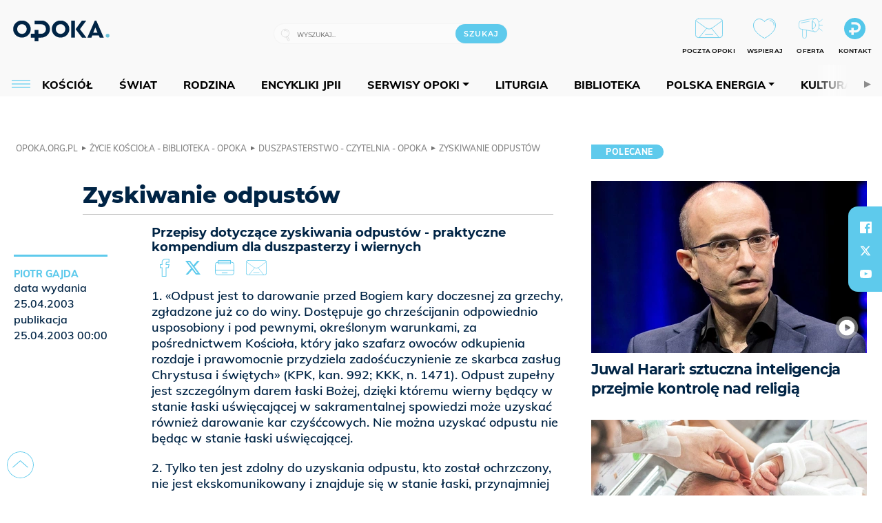

--- FILE ---
content_type: text/html; charset=utf-8
request_url: https://opoka.org.pl/biblioteka/Z/ZD/zyskiwanie_odpustow0
body_size: 29157
content:
<!DOCTYPE html PUBLIC "-//W3C//DTD XHTML 1.0 Transitional//EN" "http://www.w3.org/TR/xhtml1/DTD/xhtml1-transitional.dtd">
<html xmlns="http://www.w3.org/1999/xhtml">
<head>

	<meta http-equiv="Content-Type" content="text/html; charset=utf-8" />
	<meta http-equiv="Content-Language" content="pl" />
	<meta http-equiv="X-UA-Compatible" content="IE=edge" />
	<title>Zyskiwanie odpustów</title>
			<meta name="author" content="Fundacja Opoka">
		<meta name="generator" content="opoka.org.pl">
		<meta property="og:site_name" content="Fundacja Opoka">

	<meta http-equiv="refresh" content="3600">
			<meta moj="test">
		<link rel="stylesheet" type="text/css" href="/static/themes/opoka-2021/service.min.css?_=l5VIowEXl9f3WPecTHwyw"/>
		<link href="https://fonts.googleapis.com/css?family=Open+Sans:300,400,600,700,800&amp;subset=latin-ext&amp;display=swap" rel="stylesheet" />		<link href="https://fonts.googleapis.com/css?family=Merriweather:300,300i,700,700i&amp;subset=latin-ext&amp;display=swap" rel="stylesheet" />		<style type="text/css">@font-face {font-family: 'Montserrat-regular';font-display: swap;src:  url('/static/themes/opoka-2021/fonts/gn-fonts/Montserrat-SemiBold.ttf') format('truetype');font-weight: normal;font-style: normal;}@font-face {font-family: 'Montserrat-bold';font-display: swap;src:  url('/static/themes/opoka-2021/fonts/gn-fonts/Montserrat-ExtraBold.ttf') format('truetype');font-weight: 700;font-style: normal;}@font-face {font-family: 'Montserrat-semibold';font-display: swap;src:  url('/static/themes/opoka-2021/fonts/gn-fonts/Montserrat-Bold.ttf') format('truetype');font-weight: 600;font-style: normal;}@font-face {font-family: 'Montserrat-light';font-display: swap;src:  url('/static/themes/opoka-2021/fonts/gn-fonts/Montserrat-Light.ttf') format('truetype');font-weight: 300;font-style: normal;}@font-face {font-family: 'Montserrat-extralight';font-display: swap;src:  url('/static/themes/opoka-2021/fonts/gn-fonts/Montserrat-ExtraLight.ttf') format('truetype');font-weight: 200;font-style: normal;}@font-face {font-family: 'Mulish-regular';font-display: swap;src:  url('/static/themes/opoka-2021/fonts/gn-fonts/Mulish-SemiBold.ttf') format('truetype');font-weight: normal;font-style: normal;}@font-face {font-family: 'Mulish-bold';font-display: swap;src:  url('/static/themes/opoka-2021/fonts/gn-fonts/Mulish-ExtraBold.ttf') format('truetype');font-weight: 700;font-style: normal;}@font-face {font-family: 'Mulish-semibold';font-display: swap;src:  url('/static/themes/opoka-2021/fonts/gn-fonts/Mulish-Bold.ttf') format('truetype');font-weight: 600;font-style: normal;}@font-face {font-family: 'Mulish-light';font-display: swap;src:  url('/static/themes/opoka-2021/fonts/gn-fonts/Mulish-Light.ttf') format('truetype');font-weight: 300;font-style: normal;}@font-face {font-family: 'icomoon';src: url("/static/themes/opoka-2021/fonts/gn-fonts/icomoon.eot?mdgbxd");src: url("/static/themes/opoka-2021/fonts/gn-fonts/icomoon.eot?mdgbxd#iefix") format("embedded-opentype"), url("/static/themes/opoka-2021/fonts/gn-fonts/icomoon.ttf?mdgbxd") format("truetype"), url("/static/themes/opoka-2021/fonts/gn-fonts/icomoon.woff?mdgbxd") format("woff"), url("/static/themes/opoka-2021/fonts/gn-fonts/icomoon.svg?mdgbxd#icomoon") format("svg");font-weight: normal;font-style: normal;}</style>		<script src="/static/themes/opoka-2021/js/opoka.js"></script>

		

	<script type='text/javascript'>
			window.CookieMsgVersion = 3;
		window.PrivacyPolicyContentURL = "/_int/welcome-message";
		var wre={"web":{},"api":{"DEBUG":false,"ReportProblem":null,"GetHelp":null,"LoginLayer":null,"ReportJSWarns":false,"migrateMute":true,"ServiceWorker":"/static/js/sw.min.js"}};
		wre.Ready=function(cb){};
		wre.EmitDone=function(cb){};
		wre.IncReqScripts=function(){wre._req_scripts++};
		wre._req_scripts=0;
		wre.api.MOBILE=false;
		(function() {
			"use strict";
			var readyList=[],readyFired=false,inst=false,d=document;
			function ready(){if(!readyFired){readyFired=true;for(var i=0;i<readyList.length;i++){readyList[i].fn.call(window,readyList[i].ctx);}readyList=null;}};
			wre.Ready=function(callback,context){if(readyFired||!wre._req_scripts){setTimeout(function(){callback(context);},1);return;}else{readyList.push({fn:callback,ctx:context});}};
			wre.EmitDone=function(){wre._req_scripts--;if(wre._req_scripts <= 0){ready();}};
		})();
		
	</script>
			<script type="text/javascript" src="//static.opw.pl/static/js/desktop.min.js?_=_xKyf4PBjIkypB5cp94rXw"></script>
			<script>wre.IncReqScripts(); wre.recaptcha_v3_key="6LcwOuwUAAAAAKq9wIGoW2B5ey8UAQjuipIUAvZT";</script>
			<script src="https://www.google.com/recaptcha/api.js?render=6LcwOuwUAAAAAKq9wIGoW2B5ey8UAQjuipIUAvZT" async onload="wre.EmitDone()"></script>
		<script type="text/javascript">
			$(document).on("mobileinit", function () {
				$.mobile.ajaxEnabled = false;
			});
		</script>

	<script type="text/javascript">
	/* <![CDATA[ */
		wre.api.SERVICE_ROOT = "/";
		wre.api.ReportProblem = "x9b5327ec.xff17b375";
		wre.api.GetHelp = "x014234ef.x09b49125";
		wre.api.LoginLayer = "xedcfe968.x2b43a516";
		wre.api.ReportAbuse = "x9b5327ec.x3d8cf562";
		wre.api.UserInfoTooltip = "xedcfe968.x62ac0126";
		wre.api.NewMessage = "xedcfe968.xeda7861c";
		wre.api.AddFriend = "xedcfe968.xd4d39bc2";
		wre.api.ManageFollowers = "x52c6d494.x6ed3e580";
		wre.api.Sink = "/sink";
		wre.api.Logout = "x2983bb04.x8d97e42a";
		wre.api.CommentVote = "x52c6d494.x70f961d2";
		wre.api.CommentAbuse = "x52c6d494.xba877c6c";
		wre.api.Adverts = true;
		wre.api.AdvertsDFPAsync = true;
		wre.api.SessionKey = "wiara_sid";
		wre.api.CookiePrefix = "";
		wre.api.WidgetsFrame = 3;
		wre.api.community = {};


		wre.includes = {};
			wre.includes.player = ["//static.opw.pl/static/js/player-audio.min.js?_=DbqkyN6fmGisRAfVDxmjVg"];
			wre.includes.mejs = ["//static.opw.pl/static/js/jquery/mejs/build-4.2.9/mediaelement-and-player.min.js?_=rJ6hiWug6GJG9U_yXnqA"];
			wre.includes.webevents = ["//static.opw.pl/static/js/websocket-client.min.js?_=GnJe552nb1ub1uNOYL2BrQ"];
	/* ]]> */
	</script>
		
<script type="text/javascript">
/* <![CDATA[ */
			(function(i,s,o,g,r,a,m){i['GoogleAnalyticsObject']=r;i[r]=i[r]||function(){
			(i[r].q=i[r].q||[]).push(arguments)},i[r].l=1*new Date();a=s.createElement(o),
			m=s.getElementsByTagName(o)[0];a.async=1;a.src=g;m.parentNode.insertBefore(a,m)
			})(window,document,'script','//www.google-analytics.com/analytics.js','ga');
											ga('create', "UA-1545293-3", {
					cookieDomain: ".opoka.org.pl",
					legacyCookieDomain: ".opoka.org.pl"
				});
				ga('send', 'pageview');

			ga('set', 'anonymizeIp', true);
	
/* ]]> */
</script>

				
<script type="text/javascript">
/* <![CDATA[ */

			(function(w,d,s,l,i){w[l]=w[l]||[];w[l].push({'gtm.start': new Date().getTime(),event:'gtm.js'});var f=d.getElementsByTagName(s)[0], j=d.createElement(s),dl=l!='dataLayer'?'&l='+l:'';j.async=true;j.src= 'https://www.googletagmanager.com/gtm.js?id='+i+dl;f.parentNode.insertBefore(j,f); })(window,document,'script','dataLayer',"GTM-WSDZHX82");
		
/* ]]> */
</script>

		
			<script type="text/javascript" src="/static/js/browser-update.min.js?_=15260" async="async" defer="defer"></script>

	<link href="https://opoka.org.pl/rss/rtr/1ecf4.Co-nowego-w-serwisie" type="application/atom+xml" title="Co nowego w serwisie" rel="alternate" />
<link href="https://opoka.org.pl/rss/rtr/3ae67.Opoka-WP" type="application/atom+xml" title="Opoka - WP" rel="alternate" />
<link rel="apple-touch-icon" sizes="57x57" href="//static.opw.pl/files/21.bkt/04/07/791000_DSo9_1200opoka_C57x57-6PLLs1.jpg.webp?conv=I2QDAAAAADkAOQA9-TRt"/>
<link rel="apple-touch-icon" sizes="114x114" href="//static.opw.pl/files/21.bkt/04/07/791000_DSo9_1200opoka_C114x114-Eyz6U2.jpg.webp?conv=I2QDAAAAAHIAcgCbGid1"/>
<link rel="apple-touch-icon" sizes="72x72" href="//static.opw.pl/files/21.bkt/04/07/791000_DSo9_1200opoka_C72x72-HRLHG3.jpg.webp?conv=I2QDAAAAAEgASADFVcpt"/>
<link rel="apple-touch-icon" sizes="144x144" href="//static.opw.pl/files/21.bkt/04/07/791000_DSo9_1200opoka_C144x144-8aYj52.jpg.webp?conv=I2QDAAAAAJAAkAAaMTZV"/>
<link rel="apple-touch-icon" sizes="60x60" href="//static.opw.pl/files/21.bkt/04/07/791000_DSo9_1200opoka_C60x60-UQgYx1.jpg.webp?conv=I2QDAAAAADwAPAB-Nvxo"/>
<link rel="apple-touch-icon" sizes="120x120" href="//static.opw.pl/files/21.bkt/04/07/791000_DSo9_1200opoka_C120x120-BlR3a1.jpg.webp?conv=I2QDAAAAAHgAeADxs6qg"/>
<link rel="apple-touch-icon" sizes="76x76" href="//static.opw.pl/files/21.bkt/04/07/791000_DSo9_1200opoka_C76x76-SjUj64.jpg.webp?conv=I2QDAAAAAEwATAAVkjby"/>
<link rel="apple-touch-icon" sizes="152x152" href="//static.opw.pl/files/21.bkt/04/07/791000_DSo9_1200opoka_C152x152-PCIHC2.jpg.webp?conv=I2QDAAAAAJgAmADPp3K8"/>
<link rel="apple-touch-icon" sizes="180x180" href="//static.opw.pl/files/21.bkt/04/07/791000_DSo9_1200opoka_C180x180-GXKG12.jpg.webp?conv=I2QDAAAAALQAtAC0XRDM"/>
<link rel="icon" type="image/png" sizes="192x192" href="//static.opw.pl/files/21.bkt/04/07/791000_DSo9_1200opoka_C192x192-xEBz61.png.webp?conv=JGQDAAAAAMAAwADbdE2x"/>
<link rel="manifest" href="https://opoka.org.pl/manifest.webmanifest.json"/>
<meta name="msapplication-TileColor" content="#da532c"/>
<meta name="theme-color" content="#ffffff"/>
<link rel="shortcut icon" href="/static/themes/opoka-2021/favicon.ico?v=pvUved2eIkM26sJJVoxzrg" type="image/x-icon" />

	<meta property="fb:app_id" content="1195403274204658"/>

		

							<meta name="description" content="Przepisy dotyczące zyskiwania odpustów - praktyczne kompendium dla duszpasterzy i wiernych"/>
					<meta property="og:type" content="article"/>
					<meta property="og:title" content="Zyskiwanie odpustów"/>
					<meta property="og:description" content="Przepisy dotyczące zyskiwania odpustów - praktyczne kompendium dla duszpasterzy i wiernych"/>
					<meta property="og:url" content="https://opoka.org.pl/biblioteka/Z/ZD/zyskiwanie_odpustow0"/>
					<meta property="article:section" content="Religion"/>
					<meta property="article:published_time" content="2003-04-25T00:00:00Z"/>
					<meta property="article:modified_time" content="2003-04-25T00:00:00Z"/>
					<meta property="article:tag" content="PRZEBACZENIE"/>
					<meta property="article:tag" content="MIŁOSIERDZIE BOŻE"/>
					<meta property="article:tag" content="ODPUST ZUPEŁNY"/>
					<meta property="article:tag" content="NIEDZIELA MIŁOSIERDZIA"/>
					<meta property="article:tag" content="ODPUST"/>
					<meta property="article:tag" content="ODPUSTY"/>
					<meta property="article:tag" content="WARUNKI ODPUSTU"/>
					<meta property="article:tag" content="MODLITWA W INTENCJI PAPIEŻA"/>
					<meta property="article:author" content="Piotr Gajda"/>
					<meta name="twitter:card" content="summary_large_image"/>
					<meta name="twitter:site" content="@opokapl"/>
					<meta name="twitter:title" content="Zyskiwanie odpustów"/>
					<meta name="twitter:description" content="Przepisy dotyczące zyskiwania odpustów - praktyczne kompendium dla duszpasterzy i wiernych"/>
					<meta property="twitter:image" content="https://static.opw.pl/files/21.bkt/04/07/791000_DSo9_1200opoka_C1200x1200-fxn283.png.webp?conv=JGQFAAAABLAEsABuEiV9"/>
					<meta property="twitter:image:src" content="https://static.opw.pl/files/21.bkt/04/07/791000_DSo9_1200opoka_C1200x1200-fxn283.png.webp?conv=JGQFAAAABLAEsABuEiV9"/>
					<meta property="twitter:image:width" content="1200"/>
					<meta property="twitter:image:height" content="1200"/>
					<meta property="twitter:image:type" content="image/png"/>
					<meta property="twitter:image:alt" content="Opoka"/>
					<meta property="og:image" content="https://static.opw.pl/files/21.bkt/04/07/791000_DSo9_1200opoka_C1200x1200-fxn283.png.webp?conv=JGQFAAAABLAEsABuEiV9"/>
					<meta property="og:image:src" content="https://static.opw.pl/files/21.bkt/04/07/791000_DSo9_1200opoka_C1200x1200-fxn283.png.webp?conv=JGQFAAAABLAEsABuEiV9"/>
					<meta property="og:image:width" content="1200"/>
					<meta property="og:image:height" content="1200"/>
					<meta property="og:image:type" content="image/png"/>
					<meta property="og:image:alt" content="Opoka"/>
					<meta property="og:site_name" content="opoka.org.pl"/>
<script type="application/ld+json">{"@context": "https://schema.org", "url": "https://opoka.org.pl/biblioteka/Z/ZD/zyskiwanie_odpustow0", "name": "Zyskiwanie odpust\u00f3w", "@type": "Article", "mainEntityOfPage": {"@type": "WebPage", "@id": ""}, "keywords": "PRZEBACZENIE, MI\u0141OSIERDZIE BO\u017bE, ODPUST ZUPE\u0141NY, NIEDZIELA MI\u0141OSIERDZIA, ODPUST, ODPUSTY, WARUNKI ODPUSTU, MODLITWA W INTENCJI PAPIE\u017bA", "dateCreated": "2003-04-25T00:00:00", "dateModified": "2003-04-25T00:00:00", "description": "Przepisy dotycz\u0105ce zyskiwania odpust\u00f3w - praktyczne kompendium dla duszpasterzy i wiernych", "datePublished": "2003-04-25T00:00:00", "headline": "Zyskiwanie odpust\u00f3w", "author": {"@type": "Person", "name": "Piotr Gajda"}}</script>
		<meta name="keywords" content="PRZEBACZENIE,MIŁOSIERDZIE BOŻE,ODPUST ZUPEŁNY,NIEDZIELA MIŁOSIERDZIA,ODPUST,ODPUSTY,WARUNKI ODPUSTU,MODLITWA W INTENCJI PAPIEŻA,opoka"/>
	<meta name="msapplication-config" content="none"/>
</head>
<body id="body"  class="app-ObjectsListing">
			<noscript><iframe src="https://www.googletagmanager.com/ns.html?id=GTM-WSDZHX82" height="0" width="0" style="display:none;visibility:hidden"></iframe></noscript>












		
	<div id="fb-root"></div>
	<script>
	window.fbAsyncInit=function() {FB.init({appId:"1195403274204658",xfbml:true,version:'v2.9'});};
	(function(d, s, id) {
		var js, fjs = d.getElementsByTagName(s)[0];
		if (d.getElementById(id)) return;
		js = d.createElement(s); js.id = id; js.async=1;
		js.src = "//connect.facebook.net/pl_PL/sdk.js";
		fjs.parentNode.insertBefore(js, fjs);
		}(document, 'script', 'facebook-jssdk'));
	</script>

		
			

<div id="w">


<div id="NewReleaseLayer" style="display:none">
	<a href="#" class="BtnClose" style="font-size:16px">Powrót do strony</a>
	<div class="Content"></div>
</div>

					
				





		<div class="wp-bd webpart-wrap-layout wp-el" >




	<div class=" layout-1" style="width: 100%; clear:both">
	<div class="c1 LayoutColumn Col0">
		





		<div class="wp-bd webpart-wrap-layout_column wp-el" >






		<div class="wp-bd webpart-wrap-raw_html wp-el" >
<meta name="viewport" content="width=device-width, initial-scale=1"> </meta>
	
		</div>






		<div class="wp-bd webpart-wrap-HeaderWithMenu wp-el" >









<div id="topHead" class="layout-1200 d-flex justify-content-between">

	<div class="navBox">

			<form class="search" method="get" id="search_form" action="/wyszukaj/wyrazy">
				<button class="search__button SearchButton icon-search-light" type="button" data-role="none">Wyszukiwarka</button>
				<div class="search__content">
					<input type="text" data-role="none" class="search__input" name="q" class="input" placeholder="Wyszukaj..." value="" />
					<input type="submit" data-role="none" class="search__submit" id="search" value="szukaj" data-width="233" />
				</div>
			</form>

		<div class="nav-dropdown nav-login-box">
				<a href="" class="nav-login-box__toggler DropdownToggler icon-avatar">twój profil</a>

			<div class="nav-dropdown__inner">
			<div class="nav-dropdown-header">PROFIL UŻYTKOWNIKA</div>
					<div class="nav-login-box__login">
						<div class="nav-login-box__header">
							Wygląda na to, że nie jesteś jeszcze zalogowany.
						</div>
	
						<div id="l">
							<div class="l1"><a href="https://moja.opoka.org.pl/" class="b show-layer-login" title="zaloguj się">zaloguj się</a></div>
						</div>
					</div>
			</div>
		</div>

			<ul>
				
				<li class="lks_img" style="display: inline-block">
					<a href="https://poczta1.opoka.org.pl/roundcube">
							<span><img src="//static.opw.pl/files/devs-debug/thlawiczka/398312_bj7U_Screenshot_20210111_215130.jpeg" alt="" /></span>
							<br/>
						<span>POCZTA OPOKI</span>
					</a>
				</li>
				
				<li class="lks_img" style="display: inline-block">
					<a href="https://opoka.org.pl/Wsparcie">
							<span><img src="//static.opw.pl/files/devs-debug/thlawiczka/398391_MP1P_Screenshot_20210111_215304.jpeg" alt="" /></span>
							<br/>
						<span>WSPIERAJ</span>
					</a>
				</li>
				
				<li class="lks_img" style="display: inline-block">
					<a href="https://opoka.org.pl/Oferta">
							<span><img src="//static.opw.pl/files/devs-debug/thlawiczka/398378_QPdk_Screenshot_20210111_215253.jpeg" alt="" /></span>
							<br/>
						<span>OFERTA</span>
					</a>
				</li>
				
				<li class="lks_img" style="display: inline-block">
					<a href="https://opoka.org.pl/Kontakt">
							<span><img src="//static.opw.pl/files/21.bkt/11/15/977398_tdCT_opokamalys.png" alt="" /></span>
							<br/>
						<span>KONTAKT</span>
					</a>
				</li>
			</ul>

	
		<div class="service-header">
			<div class="layout-1200">
				
					<a href="https://opoka.org.pl" class="theme-logo">
					<img src="/static/themes/opoka-2021/images/logo.png" alt="logoSvg"/>
					</a>
			</div>
		</div>


		<div class="mobile-menu Menu">
			<button class="mobile-menu__button MenuButton icon-menu" data-role="none" style="background: #878988;""></button>
			<div class="mobile-menu__content">

				
				
				
						
						<ul class="menu level-0" data-static-menu="true" data-menu-page-size="5">
								
								<li class="">
										<a href="" class=" has-submenu"><span_>News</span_></a>

										
						
						<ul class="level-1">
								
								<li class="">
										<a href="https://opoka.org.pl/Zycie-kosciola" class=""><span_>Kościół</span_></a>

										
				
								</li>
								
								<li class="">
										<a href="/News/Polska" class=""><span_>Polska</span_></a>

										
				
								</li>
								
								<li class="">
										<a href="/News/Swiat/Najnowsze" class=""><span_>Świat</span_></a>

										
				
								</li>
								
								<li class="">
										<a href="https://gospodarka.opoka.org.pl/" class=""><span_>Gospodarka</span_></a>

										
				
								</li>
								
								<li class="">
										<a href="/Papieze" class=""><span_>Papieże</span_></a>

										
				
								</li>
								
								<li class="">
										<a href="/Rodzina" class=""><span_>Rodzina</span_></a>

										
				
								</li>
								
								<li class="">
										<a href="/Spoleczenstwo" class=""><span_>Społeczeństwo</span_></a>

										
				
								</li>
								
								<li class="">
										<a href="https://opoka.org.pl/wyszukaj/tag/132.KULTURA" class=""><span_>Kultura</span_></a>

										
				
								</li>
						</ul>
				
								</li>
								
								<li class="">
										<a href="" class=" has-submenu"><span_>Serwisy Opoki</span_></a>

										
						
						<ul class="level-1">
								
								<li class="">
										<a href="/Biblioteka" class=""><span_>Biblioteka</span_></a>

										
				
								</li>
								
								<li class="">
										<a href="https://opoka.org.pl/liturgia" class=""><span_>Liturgia</span_></a>

										
				
								</li>
								
								<li class="">
										<a href="/Dobroczynnosc" class=""><span_>Dobroczynność</span_></a>

										
				
								</li>
								
								<li class="">
										<a href="/Duszpasterstwo" class=""><span_>Duszpasterstwo</span_></a>

										
				
								</li>
								
								<li class="">
										<a href="https://gospodarka.opoka.org.pl/" class=""><span_>Encykliki JPII</span_></a>

										
				
								</li>
								
								<li class="">
										<a href="/Misje" class=""><span_>Misje i ewangelizacja</span_></a>

										
				
								</li>
								
								<li class="">
										<a href="/Nauczanie-papieskie" class=""><span_>Nauczanie papieskie</span_></a>

										
				
								</li>
								
								<li class="">
										<a href="/Pielgrzymki-i-sanktuaria" class=""><span_>Pielgrzymki i sanktuaria</span_></a>

										
				
								</li>
								
								<li class="">
										<a href="/Pro-life" class=""><span_>Pro-life</span_></a>

										
				
								</li>
								
								<li class="">
										<a href="/Sakramenty-modlitwa" class=""><span_>Sakramenty i modlitwa</span_></a>

										
				
								</li>
								
								<li class="">
										<a href="/Wiara" class=""><span_>Wiara</span_></a>

										
				
								</li>
								
								<li class="">
										<a href="/Zdrowie" class=""><span_>Zdrowie i styl życia</span_></a>

										
				
								</li>
						</ul>
				
								</li>
								
								<li class="">
										<a href="" class=" has-submenu"><span_>Serwisy dedykowane</span_></a>

										
						
						<ul class="level-1">
								
								<li class="">
										<a href="https://opoka.org.pl/Caritas-Polska" class=""><span_>Caritas Polska</span_></a>

										
				
								</li>
								
								<li class="">
										<a href="https://opoka.org.pl/Ratuj-zycie" class=""><span_>Ratuj życie</span_></a>

										
				
								</li>
								
								<li class="">
										<a href="https://opoka.org.pl/Trzezwosc-narodu" class=""><span_>Trzeźwość narodu</span_></a>

										
				
								</li>
								
								<li class="">
										<a href="https://opoka.org.pl/Opoka-rodzinnego-budzetu" class=""><span_>Opoka rodzinnego budżetu</span_></a>

										
				
								</li>
								
								<li class="">
										<a href="https://sponsorowane.opoka.org.pl" class=""><span_>Materiały PAP</span_></a>

										
				
								</li>
								
								<li class="">
										<a href="https://opoka.org.pl/Polska-energia-Wyszynski" class=""><span_>Polska energia – kard. Wyszyński</span_></a>

										
				
								</li>
								
								<li class="">
										<a href="https://opoka.org.pl/Polska-energia-Kolbe" class=""><span_>Polska energia – o. Kolbe</span_></a>

										
				
								</li>
								
								<li class="">
										<a href="https://opoka.org.pl/Polska-energia-Ratuje-czlowieka" class=""><span_>Polska energia – Ratuję człowieka</span_></a>

										
				
								</li>
								
								<li class="">
										<a href="https://gospodarka.opoka.org.pl/" class=""><span_>Gospodarka na Opoce</span_></a>

										
				
								</li>
						</ul>
				
								</li>
								
								<li class="">
										<a href="/Fundacja" class=" has-submenu"><span_>O Fundacji</span_></a>

										
						
						<ul class="level-1">
								
								<li class="">
										<a href="/Fundacja/Zespol" class=""><span_>Zespół</span_></a>

										
				
								</li>
								
								<li class="">
										<a href="/Fundacja/Wladze" class=""><span_>Władze</span_></a>

										
				
								</li>
								
								<li class="">
										<a href="/Fundacja/Historia" class=""><span_>Historia</span_></a>

										
				
								</li>
								
								<li class="">
										<a href="https://opoka.org.pl/Patronat" class=""><span_>Patronat</span_></a>

										
				
								</li>
								
								<li class="">
										<a href="/Partnerzy" class=""><span_>Partnerzy</span_></a>

										
				
								</li>
								
								<li class="">
										<a href="/Kontakt" class=""><span_>Kontakt</span_></a>

										
				
								</li>
						</ul>
				
								</li>
								
								<li class="">
										<a href="" class=" has-submenu"><span_>submenu-socials</span_></a>

										
						
						<ul class="level-1">
								
								<li class="">
										<a href="" class=""><span_>dołącz do społeczności opoka.org.pl</span_></a>

										
				
								</li>
								
								<li class="">
										<a href="" class=""><span_>social-email</span_></a>

										
				
								</li>
								
								<li class="">
										<a href="" class=""><span_>social-not</span_></a>

										
				
								</li>
								
								<li class="">
										<a href="" class=""><span_>social-insta</span_></a>

										
				
								</li>
								
								<li class="">
										<a href="https://www.youtube.com/@portalopoka" class=""><span_>social-youtube</span_></a>

										
				
								</li>
								
								<li class="">
										<a href="https://x.com/opokapl" class=""><span_>social-twitter</span_></a>

										
				
								</li>
								
								<li class="">
										<a href="https://www.facebook.com/opokaorgpl" class=""><span_>social-facebook</span_></a>

										
				
								</li>
						</ul>
				
								</li>
								
								<li class="">
										<a href="" class=" has-submenu"><span_>submenu-footer</span_></a>

										
						
						<ul class="level-1">
								
								<li class="">
										<a href="/Kontakt" class=""><span_>Kontakt</span_></a>

										
				
								</li>
								
								<li class="">
										<a href="https://opoka.org.pl/Patronat" class=""><span_>Patronat</span_></a>

										
				
								</li>
								
								<li class="">
										<a href="/Prywatnosc" class=""><span_>Polityka Prywatności</span_></a>

										
				
								</li>
								
								<li class="">
										<a href="/Regulamin" class=""><span_>Regulamin</span_></a>

										
				
								</li>
								
								<li class="">
										<a href="/Reklama" class=""><span_>Reklama</span_></a>

										
				
								</li>
						</ul>
				
								</li>
						</ul>
				
			</div>
		</div>

	</div>

</div>


<div class="menuWrapper">
		
			
			<div class="layout-group-name menuBox" style="display:block">
					
					

				<ul class="LayoutsGroupsHdr menu level-0" data-static-menu="true" data-menu-page-size="5">

					

						
						<li class="">
								<a href="/Zycie-kosciola" class=""><span>Kościół</span></a>
								


								</li>
						
						<li class="">
								<a href="/News/Swiat/Najnowsze" class=""><span>Świat</span></a>
								


								</li>
						
						<li class="">
								<a href="/Rodzina" class=""><span>Rodzina</span></a>
								


								</li>
						
						<li class="">
								<a href="https://opoka.org.pl/Encykliki-audio" class=""><span>Encykliki JPII</span></a>
								


								</li>
						
						<li class="">
								<a href="" class=" has-submenu"><span>Serwisy Opoki</span></a>
								

				<ul class="level-1">

					

						
						<li class="">
								<a href="/Dobroczynnosc" class=""><span>Dobroczynność</span></a>
								


								</li>
						
						<li class="">
								<a href="/Duszpasterstwo" class=""><span>Duszpasterstwo</span></a>
								


								</li>
						
						<li class="">
								<a href="/Misje" class=""><span>Misje i ewangelizacja</span></a>
								


								</li>
						
						<li class="">
								<a href="/Nauczanie-papieskie" class=""><span>Nauczanie papieskie</span></a>
								


								</li>
						
						<li class="">
								<a href="/Pielgrzymki-i-sanktuaria" class=""><span>Pielgrzymki i sanktuaria</span></a>
								


								</li>
						
						<li class="">
								<a href="/Pro-life" class=""><span>Pro-life</span></a>
								


								</li>
						
						<li class="">
								<a href="/Sakramenty-modlitwa" class=""><span>Sakramenty i modlitwa</span></a>
								


								</li>
						
						<li class="">
								<a href="/Spoleczenstwo" class=""><span>Społeczeństwo</span></a>
								


								</li>
						
						<li class="">
								<a href="/Wiara" class=""><span>Wiara</span></a>
								


								</li>
						
						<li class="">
								<a href="/Zdrowie" class=""><span>Zdrowie i styl życia</span></a>
								


								</li>
				</ul>

								</li>
						
						<li class="">
								<a href="https://opoka.org.pl/liturgia" class=""><span>Liturgia</span></a>
								


								</li>
						
						<li class="">
								<a href="/Biblioteka" class=""><span>Biblioteka</span></a>
								


								</li>
						
						<li class="">
								<a href="" class=" has-submenu"><span>Polska energia</span></a>
								

				<ul class="level-1">

					

						
						<li class="">
								<a href="https://opoka.org.pl/Polska-energia-Wyszynski" class=""><span>Kard. Wyszyński</span></a>
								


								</li>
						
						<li class="">
								<a href="https://opoka.org.pl/Polska-energia-Kolbe" class=""><span>O. Kolbe</span></a>
								


								</li>
						
						<li class="">
								<a href="https://opoka.org.pl/Polska-energia-Ratuje-czlowieka" class=""><span>Ratuję człowieka</span></a>
								


								</li>
				</ul>

								</li>
						
						<li class="">
								<a href="https://opoka.org.pl/wyszukaj/tag/132.KULTURA" class=""><span>Kultura</span></a>
								


								</li>
						
						<li class="">
								<a href="/Papieze" class=""><span>Papieże</span></a>
								


								</li>
						
						<li class="">
								<a href="" class=" has-submenu"><span>Serwisy dedykowane</span></a>
								

				<ul class="level-1">

					

						
						<li class="">
								<a href="https://opoka.org.pl/Caritas-Polska" class=""><span>Caritas Polska</span></a>
								


								</li>
						
						<li class="">
								<a href="https://opoka.org.pl/Ratuj-zycie" class=""><span>Ratuj życie</span></a>
								


								</li>
						
						<li class="">
								<a href="https://opoka.org.pl/Trzezwosc-narodu" class=""><span>Trzeźwość narodu</span></a>
								


								</li>
						
						<li class="">
								<a href="https://opoka.org.pl/Opoka-rodzinnego-budzetu" class=""><span>Opoka rodzinnego budżetu</span></a>
								


								</li>
						
						<li class="">
								<a href="https://sponsorowane.opoka.org.pl" class=""><span>Materiały PAP</span></a>
								


								</li>
						
						<li class="">
								<a href="https://gospodarka.opoka.org.pl/" class=""><span>Gospodarka na Opoce</span></a>
								


								</li>
				</ul>

								</li>
						
						<li class="">
								<a href="https://opoka.org.pl/Patronat" class=""><span>Patronat</span></a>
								


								</li>
						
						<li class="">
								<a href="/Fundacja" class=" has-submenu"><span>O Fundacji</span></a>
								

				<ul class="level-1">

					

						
						<li class="">
								<a href="/Fundacja/Zespol" class=""><span>Zespół</span></a>
								


								</li>
						
						<li class="">
								<a href="/Fundacja/Wladze" class=""><span>Władze</span></a>
								


								</li>
						
						<li class="">
								<a href="/Fundacja/Historia" class=""><span>Historia</span></a>
								


								</li>
						
						<li class="">
								<a href="/Partnerzy" class=""><span>Partnerzy</span></a>
								


								</li>
						
						<li class="">
								<a href="/Kontakt" class=""><span>Kontakt</span></a>
								


								</li>
				</ul>

								</li>
				</ul>

					</div>
		

</div>



<script type="text/javascript">
/* <![CDATA[ */

$(function(){

	wre.web.InstallMobileHeader();
	wre.web.InstallLayoutGroups();

});

/* ]]> */
</script>


	
		</div>






		<div class="wp-bd webpart-wrap-raw_html wp-el" >
<script type="text/javascript">const navButton = document.querySelector('.nav-login-box');
navButton.remove();
window.addEventListener("load", function(){document.querySelector('.sekcja.kolor_szat').remove()}) 
</script>
	
		</div>






		<div class="wp-bd webpart-wrap-raw_html wp-el" >
<script type='text/javascript' src='https://ads.opoka.org.pl/www/delivery/spcjs.php?id=7&amp;block=1'></script>
	
		</div>






		<div class="wp-bd webpart-wrap-raw_html wp-el" >
<ins data-revive-zoneid="56" data-revive-id="73df20f3e292167bb718c46097eaadd6"></ins>

	
		</div>






		<div class="wp-bd webpart-wrap-raw_html wp-el" >
<style>
.app_document.doc_type_20 .txt h4 {
font-size: 1rem;
}
/*mobileObjectsList*/
.webpart-wrap-Objects .im-170x120 li a {
    display: flex;
}
.webpart-wrap-Objects .im-170x120 li a img {
    width: 120px;
    height: 80px;
    min-height: 80px;
    max-width: 120px;
}
.webpart-wrap-Objects .im-170x120 li a .imgBox {
    margin-right: 15px;
}
.webpart-wrap-Objects .im-170x120 li a span.h.hnTitle strong.sb {
    font: normal normal 600 14px / 140% Montserrat-semibold, sans-serif;
    margin-top: -2px;
    margin-bottom: auto;
}
/*end mobileObjectsList*/
.webpart-bg-BEC5BE {
    background-color: #f9f9f9;
}
.txt .cm-text span.cm-i-p {
    padding: 0;
    position: static;
    background: transparent;
    margin: 0;
    text-align: left;
    font: 13px / 16px Montserrat-regular, sans-serif;
    letter-spacing: 0;
    color: #000;
}
.app_document.doc_type_lit .sekcja.jeden .subsec[class*="czyt"] {
    padding-top: 12px;
    padding-bottom: 12px;
    border-top: 1px solid #ddd;
    font: normal normal 600 14px / 18px Mulish-semibold, sans-serif;
    letter-spacing: 0;
    color: var(--opoka-color-002445);
    margin-bottom: 0;
}
.app_document.doc_type_lit .sekcja.jeden .subsec[class*="czyt"]   div {
font:normal normal 800 14px/18px Mulish-bold,sans-serif;
}
@media(min-width: 768px) {
.txt__wrapper .txt__content {
min-width: 601px;
}}
.sourceNotePap.PAP {
    text-align: left;
font: normal normal normal 18px/140% Mulish-regular,sans-serif !important;
    font-style: italic !important;
}
.txt__content >p:not(.PAP.sourceNotePap), .txt__content>p:not(.PAP) {
  font: normal normal normal 18px/140% Mulish-regular,sans-serif !important;
}
.PAP > p {
font-size: 0.7em !important;
font-style: italic !important;
}
.sourceNotePap {
display: flex;
align-items: center;
font-size: 0.7em !important;
}
.txt .txt__lead > p {
  font: normal normal 18px/120% Montserrat-semibold,sans-serif !important;
}
.att-gallery-audio .txt__content .txt__rich-area p em a, .txt__wrapper .txt__content .txt__rich-area p em a {
font-style: italic;
color: #878988 !important;
font-family: 'mulish-regular', sans-serif;
font-weight: 700;
font-size: 18px;
}
.txt__wrapper .txt__content .txt__rich-area p em a:hover, .att-gallery-audio .txt__content .txt__rich-area p em a:hover {color: #5ecaec !important;}

.txt__wrapper .txt__content .txt__rich-area p em a::before, .txt__wrapper .txt__content .txt__rich-area p em a::after {
display: none;
}
.wp-has-title .cf.cN_opoka1::before {
min-width: 16px;
}
.txt .doc-source .s::before {
  margin-right: 6px;
}
.di_dr.imageContent {
   display: none;
}
.app_document.doc_type_13 .txt .doc-gallery {
width: 100%;
height: 100%;
order: 5;
}
.app_document.doc_type_13 .txt .doc-gallery__img img {
    width: 100% !important;
    height: 100% !important;
    min-width: 100px !important;
    min-height: 100px !important;
    border-radius:0;
}
.doc_type_lit span.authorAvatar img {
    border-radius: 50%;
width: 100px;
height: 100px;
}
.doc_type_13 .txt__author img {
    width: 90px !important;
    height: 90px;
}
.txt .wyr {
    font-family: 'Montserrat-semibold';
color: var(--opoka-color-5ecaec);
}

.product_search h4 span:after {
    content: " Opoki";
}
.release-wp > a, .tabs_source, .lists-years, .release-wp span.product-name {
    display: none;
}
.nopic-611x349, .nopic-295x200, li.lks_img:nth-of-type(4) a span:first-of-type {
    background-image: url("/files/21.bkt/11/16/037698_HwxO_opokasmallicon.svg");
}

.mobile-menu__content > ul:nth-child(1) > li:nth-child(6) > ul:nth-child(2) > li:nth-child(4) {display: none;}

.mobile-menu__content > ul:nth-child(1) > li:nth-child(16) > ul:nth-child(2) > li:nth-child(3) {
    padding-left: .5rem;
    border-top-left-radius: 17px;
}
.mobile-menu__content > ul:nth-child(1) > li:nth-child(6), .mobile-menu__content > ul:nth-child(1) > li:nth-child(6) + li {
    display: none;
}

#f {
  display: none;
}
/*Donacja*/
.donate {
background: #F9F9F9
}

/*punktowanie w dokumentach*/
.txt ol li {
    font-size: 16px;
    line-height: 26px;
    font-family: Mulish-regular,sans-serif;
    color: var(--opoka-color-002445);
}
.doc_type_13 .doc-gallery__img {
    background: transparent;
}
/*#search-form-fic:nth-of-type(3) {
    display: none;
}
*/
label[for="OT1_2"], label[for="OT1_5"], label[for="OT1_4"], label[for="OT1_6"], label[for="OT1_7"], label[for="OT1_8"], label[for="OT2_1"], label[for="OT11"] {
display: none !important;
}
.copyright .copy {
display: none;
}
.mobile-menu .mobile-menu__content > ul.menu.level-0 > li {
    font-family: Mulish-bold,sans-serif;
    font-size: 14px;
    font-weight: 400;
}

.webpart-wrap-doc_content .None h2 {
    display: none;
}
.footer__content {
    display: none;
}
.im-276x0 img, .im-276x0 .imgBox {
    display: none;
}
.im-276x0 .sb.h.hnTitle strong.sb {
    color: #002445 !important;
    font: normal normal 600 18px/22px Mulish-semibold,sans-serif !important;
    border-bottom: 1px solid #c6c7c9 !important;
padding-bottom: 16px;
}
.komentarz .tresc b {
    display: none;
}
#slideout {
    position: fixed;
    bottom: 75px;
    right: calc(62px - 500px);
    transition-duration: 0.3s;
    z-index: 1000;
}
#slideout:hover {
right: 0;
transition: 0.5s ease-in-out;
}
.layout-0_33-0_33-0_33 .cf.cN_opoka2 {
    margin-bottom: 1rem;
}
.layout-0_33-0_33-0_33 .im-276x0 li {
    padding: 0 1rem 0 0;
}
.moreBtn {
    background: transparent;
}
.txt strong, .txt b {font-family: "Mulish-bold", sans-serif;}

/*.webpart-wrap-ReleasePreview .release-wp .release-change-wp-ani-nav {
    display: none;
}*/
.webpart-wrap-ReleasePreview .release-wp {
    background: #f9f9f9;
}
.webpart-wrap-ReleasePreview .release-wp .release-wp-t h1 a {
    color: #a5a5a5;
    font-family: 'Montserrat-bold',sans-serif;
}
.release-result .release_preview_r .all a::before, .search-result.release-result .release_preview_r .all a::before {
    content: "tym wydaniu";
}
.search-form #search-form-fic:nth-of-type(3) { 
flex-direction: row;
}
.source-form img {
    margin-top: 2rem;
}
.cf.cN_wiara2015_advert span {
    text-align: center;
    display: flex;
    justify-content: center;
}
/*Kalendarz rozważanie*/
.webpart-subwrap-calendar-ct4 .wiarapl-calendar-contemplation .calendar-contemplation-author .author .authorName::before {
  display: none;
}
.webpart-subwrap-calendar-ct4 .wiarapl-calendar-contemplation .calendar-contemplation-author .author .authorName b {
  border-bottom: 1px solid #c6c7c9;
  padding-bottom: .5rem;
font: normal normal 700 14px/17px Montserrat-bold,sans-serif;
}
.webpart-subwrap-calendar-ct4 .wiarapl-calendar-contemplation .calendar-contemplation-body {
 border-bottom: 0;
display: block;
padding: 0;
}
.usrStyle_hdr_sub {
  border-top: 0;
  padding-top: 0;
  font: normal normal 600 17px/22px Montserrat-regular,sans-serif;
}
.calendar-contemplation-title {
  padding-left: 6rem;
}
.webpart-subwrap-calendar-ct4 .wiarapl-calendar-contemplation .calendar-contemplation-author .calendar-contemplation-img img {
width: 60px;
height: 60px;
margin: 12px 12px 0;
}
.webpart-subwrap-calendar-ct4 .wiarapl-calendar-contemplation .calendar-contemplation-body .calendar-contemplation-title {
margin-top: -12px;
}
.webpart-subwrap-calendar-ct4 .wiarapl-calendar-contemplation {
padding: .4rem 0;
}
.webpart-subwrap-calendar-ct4 {
  margin-right: 0;
}
.txt blockquote {
margin: 0 30px 0 0 ;
font-size: 18px;
line-height: 23px;
}
.txt ul, .txt ol {
  font-size: 18px;
  line-height: 23px;
  margin: 20px;
}
.txt div {
  font-size: 18px;
  line-height: 23px;
}
@media (max-width: 680px) {
.webpart-subwrap-calendar-ct4 .usrStyle_hdr_sub {

  color: var(--opoka-color-002445);
}
#topHead .navBox .mobile-menu.Menu.open .mobile-menu__content .menu.level-0 {
  display: block;
  min-height: fit-content;
  overflow-y: scroll;
}
}
.mobile-menu__content {
width: 100%;
max-width: 100%;
}
.txt.None a:hover {
  color: #5ecaec;
}
.att-gallery-audio .txt__content .txt__rich-area a:focus, .att-gallery-audio .txt__content .txt__rich-area a:hover, .txt__wrapper .txt__content .txt__rich-area a:focus, .txt__wrapper .txt__content .txt__rich-area a:hover {
text-decoration: none;
}
.wp-bd.webpart-wrap-Objects.wp-el li a .sb:hover, .ul.withImage li a span:hover, .fr1_cl-listing-top h1 a:hover {
  color: #5ecaec !important;
}
.inline-slider .content ul li img {
object-fit: cover;
}
.webpart-wrap-ObjectsListingPreview .im-w-90 .add_info.src_author.cf {
  display: none;
}
/*06_25*/
.page .txt h1 {
border-bottom: none;
padding-bottom: 0;
}
.txt__lead p {
margin: 0;
}
.txt:has(.doc-author) .txt__lead p {
margin: 0 0 20px;
}

.mobile__author {
margin-bottom: 20px;
}
.doc_preview__list li:first-child {
border-top: none;
}
.doc_preview__list li {
margin: 16px 0 0;
padding: 0;
}
.doc_preview__list li .im-w-295.im-295x200 .prev_doc_n1.prev_doc_img111 {
flex: 0 0 225px !important;
}
.doc_preview__list li .im-w-295.im-295x200 .prev_doc_n1.prev_doc_img111 img {
height: 225px;
max-height: 225px;
}
.w2g {
    padding: 0;
    margin: auto !important;
width: 100% !important;
display: flex !important;
justify-content: center;
flex-direction: column;
align-items: center;
}
.mobile-menu__content a {
border-left: 0;
padding: 11px 0;
margin: 0 16px;
}
.LayoutsGroupsHdr.menu.level-0 ul.level-1 {
    width: calc(100% - 32px);
    margin: auto 16px;
}
.LayoutsGroupsHdr.menu.level-0 ul.level-1 li {
border-left: 0;
    margin-left: -2px;
    margin-right: -2px;
background: #fff;
}
.txt blockquote p {
    line-height: 140%;
}

.webpart-wrap-Objects ul li a span.h.hnTitle strong.sb {
margin-top: 5px;
}
.more {
margin-top: 0;
}
.more a {
    padding: 0px 10px 15px 0;
}
.webpart-wrap-Objects ul.im-170x120 li {
    border-bottom: 1px solid #ddd;
    padding-bottom: 16px;
    padding-top: 16px;
    margin-bottom: 0;
}
.webpart-wrap-Objects ul.im-170x120 li:first-of-type {
padding-top: 0;
}
.webpart-wrap-Objects ul.im-170x120 li:last-of-type {
padding-bottom: 0;
border-bottom: 0;
}
.webpart-wrap-Objects ul.im-170x120 li a span.h.hnTitle strong.sb:first-of-type {
padding-top: 0;
}

.cf.cN_wiara2015_advert h4 span {
    text-transform: uppercase;
background-color: transparent;
    display: block;
    font-weight: normal;
    font-size: 10px;
    color: #333;
    letter-spacing: 3px;
    text-align: center;
    text-transform: uppercase;
    margin: 5px auto;
}
.more a span {
    font-family: Montserrat-regular, sans-serif;
}
.app_document.doc_type_lit .data-wrapper .data:before {
width: 74px !important;
}
.im-276x0 {
    margin-bottom: 15px;
}
.pgr {
    margin: 10px 0 20px;
}
ul.doc_preview__list li:last-of-type .im-295x200 {
    margin-bottom: 16px;
}
.c0_75 .im-295x200 li.prio0 a span.sb.h.hnTitle strong.sb, .webpart-wrap-Objects ul.im-400x250 li a span.h.hnTitle strong.sb {
    padding-top: 0;
}
</style>
	
		</div>






		<div class="wp-bd webpart-wrap-raw_html wp-el" >
<script type='text/javascript' src='https://lib.wtg-ads.com/lib.min.js' async='true'></script>
	
		</div>






		<div class="wp-bd webpart-wrap-raw_html wp-el" >
<script>
if(window.location.toString().includes('/kalendarz/1f231')){
    let url = window.location.toString();
    let data = url.slice(url.lastIndexOf("/"));
    let newUrl = '/liturgia'+data+'#komentarz'
    window.location.replace(newUrl)
} 
</script>
	
		</div>

	
		</div>

	</div>

</div>

	
		</div>
				
				





		<div class="wp-bd webpart-wrap-layout wp-el" >




	<div class="c layout-0_66-0_33">
	<div class="c0_66 c-right-margin LayoutColumn Col0">
		





		<div class="wp-bd webpart-wrap-layout_column wp-el" >






		<div class="wp-bd webpart-wrap-Navigation wp-el" >



<div class="breadcrumbs-w"><div class="breadcrumbs"><div class="breadcrumbs_">

	<div class="path" itemscope itemtype="http://schema.org/BreadcrumbList">
		<span itemprop="itemListElement" itemscope itemtype="http://schema.org/ListItem"><a href="https://opoka.org.pl" itemid="https://opoka.org.pl" itemscope itemtype="http://schema.org/Thing" itemprop="item"><span itemprop="name">opoka.org.pl</span></a><meta itemprop="position" content="1" /></span>

				<span class="path-divider">→</span> <span itemprop="itemListElement" itemscope itemtype="http://schema.org/ListItem"><a href="/biblioteka/Z" itemid="/biblioteka/Z" itemscope itemtype="http://schema.org/Thing" itemprop="item"><span itemprop="name">Życie Kościoła - Biblioteka - OPOKA</span></a><meta itemprop="position" content="2" /></span>
				<span class="path-divider">→</span> <span itemprop="itemListElement" itemscope itemtype="http://schema.org/ListItem"><a href="/biblioteka/Z/ZD" itemid="/biblioteka/Z/ZD" itemscope itemtype="http://schema.org/Thing" itemprop="item"><span itemprop="name">Duszpasterstwo - Czytelnia - OPOKA</span></a><meta itemprop="position" content="3" /></span>
			<span class="path-divider">→</span> <span itemprop="itemListElement" itemscope itemtype="http://schema.org/ListItem"><a href="https://opoka.org.pl/biblioteka/Z/ZD/zyskiwanie_odpustow0" itemscope itemtype="http://schema.org/Thing" itemprop="item" itemid="https://opoka.org.pl/biblioteka/Z/ZD/zyskiwanie_odpustow0"><span itemprop="name">Zyskiwanie odpustów</span></a><meta itemprop="position" content="4" /></span>

	</div>


</div></div></div>

	
		</div>










		<div class="app_document doc_type_20  ">

		
	<div class="cf txt ">

		

		<h1>Zyskiwanie odpustów
		</h1>

		<div class="txt__lead">
			<p>Przepisy dotyczące zyskiwania odpustów - praktyczne kompendium dla duszpasterzy i wiernych</p>
		</div>



		

		<div class="txt__wrapper">

			<div class="txt__content">

				





<div class=" txt__rich-area">
	<p>1. «Odpust jest to darowanie przed Bogiem kary doczesnej za grzechy, zgładzone już co do winy. Dostępuje go chrześcijanin odpowiednio usposobiony i pod pewnymi, określonym warunkami, za pośrednictwem Kościoła, który jako szafarz owoców odkupienia rozdaje i prawomocnie przydziela zadośćuczynienie ze skarbca zasług Chrystusa i świętych» (KPK, kan. 992; KKK, n. 1471). Odpust zupełny jest szczególnym darem łaski Bożej, dzięki któremu wierny będący w stanie łaski uświęcającej w sakramentalnej spowiedzi może uzyskać również darowanie kar czyśćcowych. Nie można uzyskać odpustu nie będąc w stanie łaski uświęcającej. 
</p><p>2. Tylko ten jest zdolny do uzyskania odpustu, kto został ochrzczony, nie jest ekskomunikowany i znajduje się w stanie łaski, przynajmniej pod koniec wypełniania przepisanych czynności<sup><a href="#p1">1</a></sup> (kan. 996 § 1). Aby zaś wierny zdolny do uzyskania odpustów rzeczywiście je uzyskał powinien mieć przynajmniej ogólną intencję zyskania odpustu oraz wypełnić w określonym czasie i we właściwy sposób nakazane czynności, zgodnie z brzmieniem udzielenia (kan. 996 § 2). Nadto wierny powinien wzbudzić sobie wewnętrzną postawę całkowitego oderwania od grzechu, również powszedniego<sup><a href="#p2">2</a></sup> (a więc także od nałogu).
</p><p>3. Odpust zupełny można zyskać tylko jeden raz dziennie, albo dla samego siebie albo dla jednej z dusz cierpiących w czyśćcu (zob. kan. 994). Do otrzymania odpustu jednak wymagane jest nadto spełnienie trzech następujących, tzw. zwykłych warunków<sup><a href="#p3">3</a></sup>:
</p><div style="margin-left:20px">
<p> 1) wyznać grzechy, przystępując do sakramentalnej spowiedzi<sup><a href="#p4">4</a></sup>; 
</p><p> 2) przyjąć sakramentalną Komunię świętą;
</p><p> 3) pomodlić się według intencji Ojca świętego<sup><a href="#p5">5</a></sup>.
</p></div>
<p>4. Spowiednicy są upoważnieni do dokonywania zmian zarówno przepisanego dzieła obdarzonego odpustem, jak też warunków do uzyskania odpustów dla osób, które mają prawną przeszkodę uniemożliwiającą lub bardzo utrudniającą zyskanie odpustów, zachowując pewną równowagę między tym, co penitent miał wykonać, a tym, co może wykonać ze względu na jego ograniczone możliwości dokonania czynu obdarzonego odpustem<sup><a href="#p6">6</a></sup>. 
</p><p>5. Ordynariusze mogą zezwalać wiernym, w stosunku do których posiadają władzę, a którzy mieszkają w okolicach, gdzie wcale nie można albo tylko z wielką trudnością przystąpić do sakramentalnej spowiedzi lub przyjęcia Komunii świętej, aby mogli uzyskać odpust bez sakramentalnej spowiedzi i eucharystycznej Komunii świętej, byle tylko wzbudzili sobie akt żalu doskonałego i mieli postanowienie przystąpienia do tych sakramentów, skoro tylko nadarzy się okazja<sup><a href="#p7">7</a></sup>. W tym wypadku nie chodzi o zamianę, lecz o zezwolenie-dyspensę od dwóch warunków: spowiedzi i Komunii świętej. Jednak wierny musi się też wyrzec wszelkiego grzechu, nawet powszedniego. I od tego nie może zwolnić ani ordynariusz, ani spowiednik. W tych dyspozycjach widoczna jest troska Kościoła o umożliwienie wiernym zyskania odpustu zupełnego<sup><a href="#p8">8</a></sup>.
 </p><h4>II. Odpust zupełny za odmówienie Koronki do Bożego Miłosierdzia<sup><a href="#p9">9</a></sup>.</h4>
<p>1.	Sposób odmawiania Koronki do Bożego Miłosierdzia Pan Jezus objawił świętej S. Faustynie 13 i 14 wrześniu 1935 roku, w Wilnie. Chrystus przywiązał do tej praktyki poważne obietnice: "Uprosisz wszystko, jeśli tylko to, o co się modlisz, zgodne jest z Bożą wolą"<sup><a href="#p10">10</a></sup>.
</p><p>2.	Penitencjaria Apostolska dekretem z 12 stycznia 2002 roku postanowiła, że wszyscy wierni mogą zyskać odpust zupełny - pod zwykłymi warunkami (zob. wyżej: Zasady ogólne n. 3, 1)-3) - jeśli wyzbędą się całkowicie przywiązania do jakiegokolwiek grzechu i pobożnie odmówią Koronkę do Bożego Miłosierdzia w kościele lub kaplicy wobec Najświętszego Sakramentu Eucharystii, publicznie wystawionego lub też przechowywanego w tabernakulum.
</p><p>3. Jeżeli wierni z powodu choroby lub innej słusznej przyczyny nie mogą wyjść z domu, ale odmówią Koronkę do Bożego Miłosierdzia z ufnością i pragnieniem miłosierdzia dla siebie oraz gotowością okazania go innym, to pod zwykłymi warunkami równie mogą zyskać odpust zupełny<sup><a href="#p11">11</a></sup>. 
</p><p>4.	W wypadku braku któregoś z wyżej opisanych wymogów, odpust będzie tylko cząstkowy<sup><a href="#p12">12</a></sup>. Można go zyskać więcej razy w ciągu jednego dnia<sup><a href="#p13">13</a></sup>.
</p><p>
</p><p>5. Koronka do Bożego Miłosierdzia to bardzo skuteczna modlitwa, odwołujemy się w niej bowiem do bolesnej Męki Chrystusa: "Dla Jego bolesnej Męki miej miłosierdzie dla nas i całego świata"; mówimy w niej: "Ojcze Przedwieczny, ofiaruję Ci Ciało i Krew, Duszę i Bóstwo najmilszego Syna Twojego, a Pana naszego Jezusa Chrystusa na przebłaganie za grzechy nasze i całego świata". Odmawianie Koronki pobożnie i z ufnością, wyprasza również łaskę szczęśliwej i spokojnej śmierci; mogą ją otrzymać nie tylko ci, którzy odmawiają Koronkę, ale także umierający, przy którym modlą się inni.
</p><p> Odmawianie Koronki do Bożego Miłosierdzia może być naszą odpowiedzią na wezwanie Ojca Świętego, abyśmy wszyscy byli świadkami miłosierdzia.
</p><h4> III. Odpust zupełny w uroczystość Bożego Miłosierdzia - w II Niedzielę Wielkanocy<sup><a href="#p14">14</a></sup>.</h4>
<p>1. Penitencjaria Apostolska w <a href="http://test.opoka.org.pl/biblioteka/W/WR/inne/penitentia_bm_29062002.html"><b>dekrecie z 29 czerwca 2002 roku</b></a> podała, co następuje: Miłosierdzie Boże zdolne jest przebaczyć najcięższe nawet grzechy, ale czyniąc to skłania wiernych do wzbudzenia w sobie nadprzyrodzonego żalu za własne grzechy, tak że podejmują oni - również z pomocą łaski Bożej - mocne postanowienie, by już więcej nie grzeszyć. Takie duchowe usposobienie pozwala rzeczywiście uzyskać wybaczenie grzechów śmiertelnych, kiedy wierny przyjmuje z pożytkiem sakrament pokuty lub też żałuje za nie przez akt doskonałej miłości bądź doskonałego żalu i postanawia przystąpić jak najprędzej do sakramentu pokuty.
</p><p>2. Odpust zupełny - pod zwykłymi warunkami - mogą zyskać ci, którzy w II niedzielę Wielkanocy (uroczystość Bożego Miłosierdzia) z sercem całkowicie wolnym od wszelkiego przywiązania do jakiegokolwiek grzechu, choćby powszedniego, wezmą udział w pobożnych praktykach ku czci Bożego Miłosierdzia albo przynajmniej odmówią przed Najświętszym Sakramentem publicznie wystawionym, lub przechowywanym w tabernakulum, w jakimkolwiek kościele lub kaplicy, modlitwę «Ojcze nasz» i «Wierzę w Boga», dodając pobożne wezwanie do Pana Jezusa Miłosiernego, np. «Miłosierny Jezu, ufam Tobie»<sup><a href="#p15">15</a></sup>. 
</p><p>3. Ponadto marynarze, którzy wykonują swoje obowiązki na morzach; wielu ludzi, których wojenne tragedie, polityczne wydarzenia, uciążliwe warunki naturalne i inne podobne przyczyny zmusiły do opuszczenia rodzinnej ziemi; chorzy i ich opiekunowie oraz ci wszyscy, którzy z uzasadnionej przyczyny nie mogą opuścić domu lub wykonują pilne potrzebne zadania dla dobra społeczności, mogą w Niedzielę Bożego Miłosierdzia uzyskać odpust zupełny: wyrzekając się całkowicie jakiegokolwiek grzechu i z zamiarem spełnienia - gdy tylko będzie to możliwe - trzech zwykłych warunków, odmówią przed wizerunkiem Miłosiernego Pana «Ojcze nasz» i « Wierze w Boga», dodając pobożne wezwanie do Pana Jezusa Miłosiernego (np. «Jezu Miłosierny, ufam Tobie»)<sup><a href="#p16">16</a></sup>.
</p><p>4. Gdyby nawet to (co podano wyżej) nie było możliwe do wykonania, w tym dniu odpust zupełny mogą zyskać ci, którzy duchowo zjednoczą się z wiernymi, spełniającymi w zwyczajny sposób przepisane praktyki w celu uzyskania odpustu, i ofiarują Miłosiernemu Bogu modlitwę, a wraz z nią cierpienie spowodowane chorobą i trudy swojego życia, podejmując jednocześnie postanowienie, że spełnią trzy zwyczajne warunki przepisane do uzyskania odpustu zupełnego, gdy tylko będzie to możliwe<sup><a href="#p17">17</a></sup>.
</p><p>5. Penitencjaria Apostolska przyznała też odpust cząstkowy wiernym, którzy - przynajmniej z sercem skruszonym - pobożnie odmówią do Miłosiernego Jezusa któreś z zatwierdzonych wezwań<sup><a href="#p18">18</a></sup>.
</p><p>6. Duszpasterze, szczególnie proboszczowie powinni informować wiernych o tych możliwościach, ułatwiać przystępowanie do sakramentalnej spowiedzi, w Niedzielę Bożego Miłosierdzia po Mszy świętej lub Nieszporach, albo podczas nabożeństwa ku czci Bożego Miłosierdzia, przewodniczyć odmawianiu zaleconych tu modlitw; powinni też zachęcać wiernych do spełniania uczynków chrześcijańskiego miłosierdzia<sup><a href="#p19">19</a></sup>.
<br/><br/>
</p><hr/>
<p><b>Przypisy</b>:</p>
<p class="przypisy reference"><a name="p1">1.</a> E. Mura, RSV, Constitutionis Apostolicae Indulgenriarum Doctrina breve commentarium, Typis Poliglottis Vaticanis 1967, s. 59.
</p><p class="przypisy reference"><a name="p2">2.</a> Por. tamże, s. 51-53.
</p><p class="przypisy reference"><a name="p3">3.</a> Por. tamże. 
</p><p class="przypisy reference"><a name="p4">4.</a> Wskazane jest, ale nie konieczne, aby przystąpić do sakramentalnej spowiedzi, a zwłaszcza do Komunii świętej i pomodlić się w papieskich intencjach w tym samym dniu, w którym dokonuje się dzieła odpustowego (np. odmawia się Koronkę do Bożego Miłosierdzia). Jedna sakramentalna spowiedź wystarcza do uzyskania kilku odpustów, ale dla każdego z osobna wymagana jest Komunia święta i modlitwach według intencji Ojca Świętego. - Por. E. Mura, RSV, dz. cyt., s. 53-54.
</p><p class="przypisy reference"><a name="p5">5.</a> Wybór modlitwy w papieskich  intencjach pozostawia się wiernym, ale zaleca się «Ojcze nasz» i «Zdrowaś Maryjo». Por. E. Mura, RSV, dz. cyt., s. 54.
</p><p class="przypisy reference"><a name="p6">6.</a> Zob. Norma 11 konstytucji Indulgentiarum doctrina i norma 34 Penitencjarii Apostolskiej z 1968 roku, a także Norma 24 Penitencjarii z 1999 roku. - M. Pastuszko, ks., Odpusty, Kielce 2001, s.74-75.
</p><p class="przypisy reference"><a name="p7">7.</a>   Paweł VI, Konstytucja Indulgentiarum doctrina, n. 11; Norma 35 Penitencjarii Apostolskiej z 1968 roku, Norma 28 Penitencjarii z 1986 roku; Norma 25 Penitencjarii z 1999 roku. - M. Pastuszko, ks., dz. cyt., s. 75-76.
</p><p class="przypisy reference"><a name="p8">8.</a>   Por. M. Pastuszko, ks., dz. cyt., s. 76.
</p><p class="przypisy reference"><a name="p9">9.</a>   Koronkę do Bożego Miłosierdzia odmawia się w następujący sposób: Ojcze nasz, Zdrowaś Maryjo, Wierzę w Boga. Na dużych paciorkach Różańca odmawia się: Ojcze Przedwieczny, ofiaruję Ci duszę i  Bóstwo najmilszego Syna Twojego a Pana naszego Jezusa Chrystusa - na przebłagane za naszego grzechy i całego świata. Na małych paciorkach: Dla Jego bolesnej Męki - miej miłosierdzie dla nas i całego świata (5 razy po 10). Na zakończenie: Święty Boże, Święty Mocny, święty a Nieśmiertelny, zmiłuj się nad nami i nad całym światem (3 razy). Jezu, fam Tobie (3 razy). Godzina miłosierdzia to godzina 15.
</p><p class="przypisy reference"><a name="p10">10.</a>  Odpust zupełny związany z Koronką do Bożego Miłosierdzia, w: Wiadomości KAI, nr 36, z 8 września 2002 roku,  s. 9.
</p><p class="przypisy reference"><a name="p11">11.</a>  Por. tamże. 
</p><p class="przypisy reference"><a name="p12">12.</a>  Por. E. Mura, RSV, dz. cyt., s. 51-53.
</p><p class="przypisy reference"><a name="p13">13.</a>  Por. tamże, s. 51.
</p><p class="przypisy reference"><a name="p14">14.</a> Zob. Penitentiaria Apostolica, Decretum quo actus cultus in honorem Divinae Misericordiae indulgentiis ditantur, z dnia 29 czerwca 2002 roku, w: AAS 94 <sup><a href="#p2002">2002</a></sup>, s. 634-636.
</p><p class="przypisy reference"><a name="p15">15.</a> Tamże, s. 635-636; Penitencjaria Apostolska, Dekret o związaniu odpustów z aktami kultu spełnianymi dla uczczenia Bożego Miłosierdzia, z dnia 29 czerwca 2002 roku, w: L'Osservatore Romano, wyd. pol. 24 <sup><a href="#p2003">2003</a></sup>, s. 55-56.
</p><p class="przypisy reference"><a name="p16">16.</a>  Zob. tamże: AAS, s. 636; L'Osservatore Romano, s. 56.
</p><p class="przypisy reference"><a name="p17">17.</a> Tamże. 
</p><p class="przypisy reference"><a name="p18">18.</a> Tamże.
</p><p class="przypisy reference"><a name="p19">19.</a> Tamże.

</p><p><br/>
</p><p class="redactor">opr. mg/mg</p>
<br/><br/>

</div>

		


<div class="pgr">
		<span class="pgr_arrow">«</span>
		<span class="pgr_arrow">‹</span>

<span class="pgr_nrs">
		<span>1</span>
</span>
		<span class="pgr_arrow">›</span>
		<span class="pgr_arrow">»</span>
</div>


				
	<div class="fb-like" data-href="https://opoka.org.pl/biblioteka/Z/ZD/zyskiwanie_odpustow0" data-layout="button_count" data-action="like" data-show-faces="false" data-share="true" data-width="210"></div>


				

				





		<div class=" ">

		
	<div class="cf txt">
			

<style>
.flex-list {
    position: relative;
    margin: 1em;
    overflow: hidden;
}
.flex-list ul {
    display: flex;
    flex-direction: row;
    flex-wrap: wrap;
    justify-content: space-between;
    margin-left: -1px;
}
.flex-list li {
    flex-grow: 1;
    flex-basis: auto;
    margin: .25em 0;
    padding: 0 1em;
    text-align: center;
    border-left: 1px solid #ccc;
    font-size: 3.1em;
    line-height: 4em
}
.flex-list sup {
    font-size: 9px;
}

</style>


<div id="vote">
	<div class="rate-document loading">
		<span class="rate-document__title">oceń artykuł</span>
		<img class="rate-document__loader" src="/static/images/loading.gif" alt="Pobieranie.." />
	</div>
</div>
<script type="text/javascript">
/* <![CDATA[ */
$(function(){
	wre.web.ajax_html( "x2d3ca890.x442d992d", {object: 69156, object_type: 1, key: "MmIxYTNhZDY0YmQ1", ForceLayout: 'mobile'}, function(data){
		$('#vote').html(data);
	});
});
/* ]]> */
</script>
	</div>


		</div>






			</div>

			<div class="txt__sidebar" id="sidebar">
				<div class="txt__author">
											<p class="l doc-author">
					<a href="/wyszukaj/wyrazy?a=4962.OWE5YTFhN2RjOGE1.Piotr-Gajda"><b>Piotr Gajda</b></a> 
				</p>
		
						<p class="doc-date"><span>data wydania</span> <b>25.04.2003</b></p>
					<p class="doc-date"><span>publikacja</span> <b>25.04.2003 00:00</b></p>
				</div>
				
	<div class="social-wrapper">
		<div class="txt__social">
			
	<span class="wykop">
				<a href="http://www.facebook.com/share.php?u=https%3A%2F%2Fopoka.org.pl%2Fbiblioteka%2FZ%2FZD%2Fzyskiwanie_odpustow0" class="SocialPlugin fbIcon" data-plugin="FBShare" data-url="https://opoka.org.pl/biblioteka/Z/ZD/zyskiwanie_odpustow0" target="_blank">FB</a>
				<a href="http://twitter.com/share?url=https%3A%2F%2Fopoka.org.pl%2Fbiblioteka%2FZ%2FZD%2Fzyskiwanie_odpustow0&amp;text=Zyskiwanie+odpust%C3%B3w" class="SocialPlugin twitterIcon" data-plugin="TwShare" data-url="https://opoka.org.pl/biblioteka/Z/ZD/zyskiwanie_odpustow0" data-empty-value="tweetnij" target="_blank">Twitter</a>
			<script>!function(d,s,id){var js,fjs=d.getElementsByTagName(s)[0];if(!d.getElementById(id)){js=d.createElement(s);js.id=id;js.src="//platform.twitter.com/widgets.js";fjs.parentNode.insertBefore(js,fjs);}}(document,"script","twitter-wjs");</script>
	</span>

		</div>
		<div class="txt__social-icons">
				<a href="print" rel="nofollow" onclick="javascript:window.open(&#34;https://opoka.org.pl/biblioteka/Z/ZD/zyskiwanie_odpustow0&#34;,'drukowanie','width=760,height=500,toolbar=no,location=no,scrollbars=yes,resize=no'); return false;" title="drukuj" class="print">drukuj</a>
			<a href="#" rel="nofollow" title="wyślij" class="send ShowWidget" data-widget="SendLink" data-object="69156" data-key="MmIxYTNhZDY0YmQ1">wyślij</a>
			<a class="SaveForLater"
				style="display:none"
				href="#"
				data-id="WO:1:69156"
				data-url="https://opoka.org.pl/biblioteka/Z/ZD/zyskiwanie_odpustow0"
				data-key="MmIxYTNhZDY0YmQ1"
				data-title="Zyskiwanie odpustów"
				data-lead="Przepisy dotyczące zyskiwania odpustów - praktyczne kompendium dla duszpasterzy i wiernych"
				data-imgsrc="" 
				data-pubdate="25.04.2003 00:00"
				data-saved-title="Zachowane">zachowaj</a>
		</div>
	</div>

			</div>

			
		</div>

		<div class="txt__tags">
			
	<div class="tags">
					<span>TAGI:</span>
			<ul class="tags">
					<li><a href="/wyszukaj/tag/263.MILOSIERDZIE-BOZE" rel="nofollow">MIŁOSIERDZIE BOŻE</a></li>
					<li><a href="/wyszukaj/tag/66da.MODLITWA-W-INTENCJI-PAPIEZA" rel="nofollow">MODLITWA W INTENCJI PAPIEŻA</a></li>
					<li><a href="/wyszukaj/tag/d7a.NIEDZIELA-MILOSIERDZIA" rel="nofollow">NIEDZIELA MIŁOSIERDZIA</a></li>
					<li><a href="/wyszukaj/tag/145f.ODPUST" rel="nofollow">ODPUST</a></li>
					<li><a href="/wyszukaj/tag/4a3.ODPUST-ZUPELNY" rel="nofollow">ODPUST ZUPEŁNY</a></li>
					<li><a href="/wyszukaj/tag/222f.ODPUSTY" rel="nofollow">ODPUSTY</a></li>
					<li><a href="/wyszukaj/tag/202.PRZEBACZENIE" rel="nofollow">PRZEBACZENIE</a></li>
					<li><a href="/wyszukaj/tag/3a53.WARUNKI-ODPUSTU" rel="nofollow">WARUNKI ODPUSTU</a></li>
			</ul>
	</div>

		</div>

	</div>


		</div>










		<div class="wp-bd webpart-wrap-media wp-el" >




<div id="Media124931_6" style="height:60px; margin-bottom:8px;"></div>


<script type="text/javascript">
/* <![CDATA[ */

$(function(){

	wre.web.InstallRandomMedia({
		el_id: "Media124931_6",
		items: [{"title": "780x208.jpg", "type": "image", "link": "https://opoka.org.pl/Wsparcie", "url": "//static.opw.pl/files/25.bkt/12/11/14/460458_Ftef_780x208.jpg"}],
		height: "60"
	});

});

/* ]]> */
</script>

	
		</div>

	
		</div>

	</div>

	<div class="c0_33 LayoutColumn Col1">
		





		<div class="wp-bd webpart-wrap-layout_column wp-el" >




		

		<div class="wp-bd webpart-wrap-Objects wp-el wp-has-title" style="padding-top:50px;margin-top:0;">
				<a class="LayoutAnchor Anchor" name="Polecane"></a>

			<div class="cf cN_opoka2 ">
					<h4 class=""><span>Polecane</span></h4>
			</div>





<ul class="im-400x250">
		
		<li class="prio0">
			<a class="" href="https://opoka.org.pl/News/Swiat/2026/yuval-harari-sztuczna-inteligencja-przejmie-kontrole-nad-religia" title="Juwal Harari: sztuczna inteligencja przejmie kontrolę nad religią">
				
	<div class="imgBox">
				<img class="" src="//static.opw.pl/files/26.bkt/01/22/11/077384_Vc4E_harari_113.jpg.webp" alt="Juwal Harari: sztuczna inteligencja przejmie kontrolę nad religią" />
			
	<div class="iconType">
			<div class=" has-video"></div>
	</div>
	</div>

				<span class="sb h hnTitle">
				
					<strong class="sb">Juwal Harari: sztuczna inteligencja przejmie kontrolę nad religią</strong>
				</span>
			</a>
		</li>
		
		<li class="prio0">
			<a class="" href="https://opoka.org.pl/News/Polska/2026/ponad-40-porodowek-znika-z-mapy-polski-w-wielu-miejscach-matki" title="Ponad 40 porodówek znika z mapy Polski. Matki w wielu miejscach będą zmuszone do porodów na SOR-ach">
				
	<div class="imgBox">
				<img class="" src="//static.opw.pl/files/26.bkt/01/22/10/073355_l3Mw_pexelsthatguycraig0004041806_113.jpg.webp" alt="Ponad 40 porodówek znika z mapy Polski. Matki w wielu miejscach będą zmuszone do porodów na SOR-ach" />
			
	<div class="iconType">
	</div>
	</div>

				<span class="sb h hnTitle">
				
					<strong class="sb">Ponad 40 porodówek znika z&nbsp;mapy Polski. Matki w&nbsp;wielu miejscach będą zmuszone do porodów na SOR-ach</strong>
				</span>
			</a>
		</li>
		
		<li class="prio0">
			<a class="" href="https://opoka.org.pl/News/Swiat/2026/nowy-jork-zwyciestwo-po-wieloletniej-batalii-prawnej-instytucje" title="Zwycięstwo po wieloletniej batalii prawnej. Instytucje religijne nie muszą finansować aborcji">
				
	<div class="imgBox">
				<img class="" src="//static.opw.pl/files/26.bkt/01/22/09/072187_VKWt_20260122nuns_113.jpg.webp" alt="Zwycięstwo po wieloletniej batalii prawnej. Instytucje religijne nie muszą finansować aborcji" />
			
	<div class="iconType">
	</div>
	</div>

				<span class="sb h hnTitle">
				
					<strong class="sb">Zwycięstwo po wieloletniej batalii prawnej. Instytucje religijne nie muszą finansować aborcji</strong>
				</span>
			</a>
		</li>
</ul>

	
		</div>




		

		<div class="wp-bd webpart-wrap-raw_html wp-el wp-has-title" >
				<a class="LayoutAnchor Anchor" name="reklama"></a>

			<div class="cf cN_wiara2015_advert ">
					<h4 class=""><span>reklama</span></h4>
			</div>
<div style="width: 100%; display: flex; justify-content: center;"><script type='text/javascript'><!--// <![CDATA[
    OA_show(61);
// ]]> --></script><noscript><a target='_blank' href='https://ads.opoka.org.pl/www/delivery/ck.php?n=d33b7e1'><img border='0' alt='' src='https://ads.opoka.org.pl/www/delivery/avw.php?zoneid=61&amp;n=d33b7e1' /></a></noscript></div>
	
		</div>






		<div class="wp-bd webpart-wrap-Objects wp-el" style="padding-top:50px;margin-top:0;">





<ul class="im-400x250">
		
		<li class="prio0">
			<a class="" href="https://opoka.org.pl/News/Swiat/2026/miliardy-euro-strat-na-sycylii-sardynii-i-w-kalabrii-po-ulewach" title="Miliardy euro strat na Sycylii, Sardynii i w Kalabrii po ulewach i sztormie">
				
	<div class="imgBox">
				<img class="" src="//static.opw.pl/files/26.bkt/01/22/08/066553_1iNg_53349536_53349532_113.jpg.webp" alt="Miliardy euro strat na Sycylii, Sardynii i w Kalabrii po ulewach i sztormie" />
			
	<div class="iconType">
	</div>
	</div>

				<span class="sb h hnTitle">
				
					<strong class="sb">Miliardy euro strat na Sycylii, Sardynii i&nbsp;w Kalabrii po ulewach i&nbsp;sztormie</strong>
				</span>
			</a>
		</li>
		
		<li class="prio0">
			<a class="" href="https://opoka.org.pl/News/Swiat/2026/hiszpanski-rzad-przedstawia-mozliwe-przyczyny-katastrofy" title="Hiszpański rząd przedstawia możliwe przyczyny katastrofy kolejowej. Maszyniści ogłaszają strajk generalny">
				
	<div class="imgBox">
				<img class="" src="//static.opw.pl/files/26.bkt/01/22/07/063625_TEUW_53349482_53349480_113.jpg.webp" alt="Hiszpański rząd przedstawia możliwe przyczyny katastrofy kolejowej. Maszyniści ogłaszają strajk generalny" />
			
	<div class="iconType">
	</div>
	</div>

				<span class="sb h hnTitle">
				
					<strong class="sb">Hiszpański rząd przedstawia możliwe przyczyny katastrofy kolejowej. Maszyniści ogłaszają strajk generalny</strong>
				</span>
			</a>
		</li>
		
		<li class="prio0">
			<a class="" href="https://opoka.org.pl/News/Swiat/2026/trump-powiadomil-ze-nie-nalozy-cel-na-osiem-krajow-europejskich" title="USA nie nałożą ceł na europejskie kraje. „Stworzyliśmy ramy przyszłego porozumienia dotyczącego Grenlandii”">
				
	<div class="imgBox">
				<img class="" src="//static.opw.pl/files/26.bkt/01/22/07/063054_XLJu_53348081_53142022_113.jpg.webp" alt="USA nie nałożą ceł na europejskie kraje. „Stworzyliśmy ramy przyszłego porozumienia dotyczącego Grenlandii”" />
			
	<div class="iconType">
	</div>
	</div>

				<span class="sb h hnTitle">
				
					<strong class="sb">USA nie nałożą ceł na europejskie kraje. „Stworzyliśmy ramy przyszłego porozumienia dotyczącego Grenlandii”</strong>
				</span>
			</a>
		</li>
</ul>

	
		</div>




		

		<div class="wp-bd webpart-wrap-raw_html wp-el wp-has-title" style="padding-bottom:15px;margin-bottom:0;">
				<a class="LayoutAnchor Anchor" name="reklama"></a>

			<div class="cf cN_wiara2015_advert ">
					<h4 class=""><span>reklama</span></h4>
			</div>
<div style="width: 100%; display: flex; justify-content: center;"><script type='text/javascript'><!--// <![CDATA[
    OA_show(62);
// ]]> --></script><noscript><a target='_blank' href='https://ads.opoka.org.pl/www/delivery/ck.php?n=d33b7e1'><img border='0' alt='' src='https://ads.opoka.org.pl/www/delivery/avw.php?zoneid=56&amp;n=d33b7e1' /></a></noscript></div>
	
		</div>




		

		<div class="wp-bd webpart-wrap-latest_list wp-el wp-has-title" >
				<a class="LayoutAnchor Anchor" name="Najnowsze"></a>

			<div class="cf cN_opoka2 ">
					<h4 class=""><span>Najnowsze</span></h4>
			</div>



<ul class="ul withImage">
		<li>
			
			<a href="https://opoka.org.pl/News/Swiat/2026/yuval-harari-sztuczna-inteligencja-przejmie-kontrole-nad-religia" class="prio0">
				<div class="txt"><span class="nr">1</span> <span class="listLead">Juwal Harari: sztuczna inteligencja przejmie kontrolę nad religią</span></div>
			</a>
		</li>
		<li>
			
			<a href="https://opoka.org.pl/News/Polska/2026/ponad-40-porodowek-znika-z-mapy-polski-w-wielu-miejscach-matki" class="prio0">
				<div class="txt"><span class="nr">2</span> <span class="listLead">Ponad 40 porodówek znika z mapy Polski. Matki w wielu miejscach będą zmuszone do porodów na SOR-ach</span></div>
			</a>
		</li>
		<li>
			
			<a href="https://opoka.org.pl/News/Swiat/2026/nowy-jork-zwyciestwo-po-wieloletniej-batalii-prawnej-instytucje" class="prio0">
				<div class="txt"><span class="nr">3</span> <span class="listLead">Zwycięstwo po wieloletniej batalii prawnej. Instytucje religijne nie muszą finansować aborcji</span></div>
			</a>
		</li>
		<li>
			
			<a href="https://opoka.org.pl/News/Swiat/2026/miliardy-euro-strat-na-sycylii-sardynii-i-w-kalabrii-po-ulewach" class="prio0">
				<div class="txt"><span class="nr">4</span> <span class="listLead">Miliardy euro strat na Sycylii, Sardynii i w Kalabrii po ulewach i sztormie</span></div>
			</a>
		</li>
		<li>
			
			<a href="https://opoka.org.pl/News/Swiat/2026/hiszpanski-rzad-przedstawia-mozliwe-przyczyny-katastrofy" class="prio0">
				<div class="txt"><span class="nr">5</span> <span class="listLead">Hiszpański rząd przedstawia możliwe przyczyny katastrofy kolejowej. Maszyniści ogłaszają strajk generalny</span></div>
			</a>
		</li>
		<li>
			
			<a href="https://opoka.org.pl/News/Swiat/2026/trump-powiadomil-ze-nie-nalozy-cel-na-osiem-krajow-europejskich" class="prio0">
				<div class="txt"><span class="nr">6</span> <span class="listLead">USA nie nałożą ceł na europejskie kraje. „Stworzyliśmy ramy przyszłego porozumienia dotyczącego Grenlandii”</span></div>
			</a>
		</li>
		<li>
			
			<a href="https://opoka.org.pl/News/Polska/2026/prezydent-udzial-polski-w-radzie-pokoju-jest-wazny-natomiast" class="prio0">
				<div class="txt"><span class="nr">7</span> <span class="listLead">Prezydent: udział Polski w Radzie Pokoju jest ważny, natomiast musi przejść procedurę konstytucyjną</span></div>
			</a>
		</li>
		<li>
			
			<a href="https://opoka.org.pl/News/Polska/2026/edukacja-zdrowotna-jednak-przedmiotem-obowiazkowym-nowacka" class="prio0">
				<div class="txt"><span class="nr">8</span> <span class="listLead">Edukacja zdrowotna jednak przedmiotem obowiązkowym? Nowacka odpowiada</span></div>
			</a>
		</li>
		<li>
			
			<a href="/doc/241345.Jestem-dzieckiem-Bozym" class="prio0">
				<div class="txt"><span class="nr">9</span> <span class="listLead">U Boga wszystko jest możliwe</span></div>
			</a>
		</li>
		<li>
			
			<a href="https://opoka.org.pl/News/Polska/2026/28-stycznia-rusza-kolejny-etap-procesu-ws-fundacji-profeto" class="prio0">
				<div class="txt"><span class="nr">10</span> <span class="listLead">28 stycznia rusza kolejny etap procesu ws. Fundacji Profeto</span></div>
			</a>
		</li>
</ul>


	
		</div>




		

		<div class="wp-bd webpart-wrap-raw_html wp-el wp-has-title" style="padding-bottom:20px;margin-bottom:0;">
				<a class="LayoutAnchor Anchor" name="reklama"></a>

			<div class="cf cN_wiara2015_advert ">
					<h4 class=""><span>reklama</span></h4>
			</div>
<div style="width: 100%; display: flex; justify-content: center;"><script type='text/javascript'><!--// <![CDATA[
    OA_show(73);
// ]]> --></script><noscript><a target='_blank' href='https://ads.opoka.org.pl/www/delivery/ck.php?n=8db2df0'><img border='0' alt='' src='https://ads.opoka.org.pl/www/delivery/avw.php?zoneid=73&amp;n=8db2df0' /></a></noscript>
</div>
	
		</div>




		

		<div class="wp-bd webpart-wrap-latest_list wp-el wp-has-title" >
				<a class="LayoutAnchor Anchor" name="Najpopularniejsze"></a>

			<div class="cf cN_opoka2 ">
					<h4 class=""><span>Najpopularniejsze</span></h4>
			</div>



<ul class="ul">
			<li>
							<a href="/doc/241203.Olesnica-Sledztwo-w-sprawie-zbrodni-film-juz-dostepny-w" class="prio0" title="W Internecie odbyła się premiera filmu dokumentalnego „Oleśnica. Śledztwo w sprawie zbrodni”, który powstał w wyniku obywatelskiego dochodzenia prowadzonego przez Fundację Życie i Rodzina. Reportaż ujawnia kulisy aborcji wykonywanych w szpitalu w Oleśnicy – największym ośrodku aborcyjnym w Polsce – gdzie pracowała ginekolog i aborterka Gizela Jagielska. ">„Oleśnica. Śledztwo w sprawie zbrodni” – film już dostępny w Internecie</a>
		</li>
		<li>
							<a href="/doc/241188.20260120" class="prio0" title="">Kto naprawdę postępował według prawa?</a>
		</li>
		<li>
							<a href="/doc/241186.20260121" class="prio0" title="">Pięć kamieni Dawida</a>
		</li>
		<li>
							<a href="/doc/241199.Rozmowy-o-przyszlosci-pracy-w-erze-AI-na-LinkedIn-Poland" class="prio0" title="Tempo zmian na rynku pracy nigdy nie było tak szybkie, a wraz z nim znacznie wzrósł potencjał nowych możliwości. W odpowiedzi na te wyzwania, w siedzibie Banku Pekao S.A. przy ul. Żubra 1, odbyło się wydarzenie LinkedIn Poland Connect, które zgromadziło liderów biznesu, ekspertów LinkedIn oraz przedstawicieli branży HR. Spotkanie było okazją, aby omówić najważniejsze trendy kształtujące przyszłość pracy.">Rozmowy o przyszłości pracy w erze AI na LinkedIn Poland Connect pod patronatem Banku Pekao S.A.</a>
		</li>
		<li>
							<a href="/doc/241270.Oczami-Jezusa-zaproszenie-do-glebszego-poznania-Jego-Serca" class="prio0" title="Dla wszystkich, którzy pragną głębiej poznać Serce Jezusa, książka „Oczami Jezusa” autorstwa Carvera Alana Amesa staje się wyjątkowym duchowym przewodnikiem. To poruszająca opowieść, która pomaga spojrzeć na Ewangelię w sposób nowy, bardziej osobisty i pełen wewnętrznej bliskości z Chrystusem.">Oczami Jezusa – zaproszenie do głębszego poznania Jego Serca</a>
		</li>
		<li>
							<a href="/doc/241209.Rok-2025-w-Fundacji-Dzielo-Nowego-Tysiaclecia-Jubileuszowe" class="prio0" title="Miniony rok 2025 był w Kościele czasem Jubileuszu przeżywanego pod hasłem „Pielgrzymi nadziei”. Zapoczątkowany przez papieża Franciszka, a kontynuowany przez Leona XIV, zwracał uwagę wierzących na jedną z najważniejszych cnót chrześcijańskich. W Fundacji „Dzieło Nowego Tysiąclecia” był to również czas wyjątkowego Jubileuszu – dziękczynienia za 25 lat jej istnienia i niesienia wsparcia zdolnej i niezamożnej młodzieży z małych miejscowości, a także bieżącej formacji w ramach programu stypendialnego. ">Rok 2025 w Fundacji Dzieło Nowego Tysiąclecia. Jubileuszowe podsumowanie działań i inicjatyw</a>
		</li>
		<li>
							<a href="/doc/241327.Jak-budowac-malzenska-bliskosc-na-co-dzien-Tydzien-Malzenstwa-w" class="prio0" title="Jak sprawić, by małżeńska bliskość była obecna w codzienności? Łatwiej o nią podczas randek, czy na wyjeździe dla dwojga, ale małżeństwo „dzieje się” przecież w porannym pośpiechu, zadaniach dnia, prostej trosce o drugiego. Tydzień Małżeństwa W Sercu Stolicy, pod hasłem „Bliskość w codzienności” pomoże małżonkom szukać bliskości i budować na co dzień.">Jak budować małżeńską bliskość na co dzień? Tydzień Małżeństwa w sercu stolicy</a>
		</li>
		<li>
							<a href="/doc/241335.Staz-pracy-nowe-przepisy-od-2026-r" class="prio0" title="Od 1 stycznia 2026 r. osoby zatrudnione będą mogły doliczyć do stażu pracy okresy inne niż zatrudnienie na podstawie umowy o pracę.

">Nowe przepisy o doliczaniu okresów do stażu pracy – co zmienia się w 2026 r?</a>
		</li>
		<li>
							<a href="/doc/241086.Powstanie-Styczniowe-1863-Dwudniowe-wydarzenie-upamietniajace" class="prio0" title="Niebawem będziemy obchodzić 163. rocznicę wybuchu Powstania Styczniowego, które w sposób szczególny zapisało się w naszej historii. Z tej okazji Towarzystwo Ochrony Pamięci Powstańców Styczniowych 1863 przygotowało dwudniowe wydarzenie pt. „Powstanie Styczniowe 1863 – brama do wolności i niepodległości”. Jego celem jest przypomnienie wagi insurekcji i obecności tematyki powstańczej w polskiej tradycji, historii, literaturze i sztuce. ">Powstanie Styczniowe 1863. Dwudniowe wydarzenie upamiętniające 163. rocznicę insurekcji</a>
		</li>
		<li>
							<a href="/doc/241260.Nowy-projekt-edukacyjny-Ambasadorzy-Olimpizmu" class="prio0" title="Polski Komitet Olimpijski rozpoczyna pilotażowy program edukacyjny dedykowany szkołom im. Polskich Olimpijczyków w całej Polsce – Ambasadorzy Olimpizmu. W projekcie bierze udział 11 wybitnych olimpijek i olimpijczyków, którzy obejmą patronatem wybrane szkoły, by wspólnie z uczniami przeprowadzić trzymiesięczny proces edukacyjny promujący aktywność fizyczną i wartości olimpijskie.">Nowy projekt edukacyjny Ambasadorzy Olimpizmu</a>
		</li>

</ul>


	
		</div>




		

		<div class="wp-bd webpart-wrap-raw_html wp-el wp-has-title" >
				<a class="LayoutAnchor Anchor" name="reklama"></a>

			<div class="cf cN_wiara2015_advert ">
					<h4 class=""><span>reklama</span></h4>
			</div>
<div style="width: 100%; display: flex; justify-content: center;"><script type='text/javascript'><!--// <![CDATA[
    OA_show(61);
// ]]> --></script><noscript><a target='_blank' href='https://ads.opoka.org.pl/www/delivery/ck.php?n=d33b7e1'><img border='0' alt='' src='https://ads.opoka.org.pl/www/delivery/avw.php?zoneid=61&amp;n=d33b7e1' /></a></noscript></div>
	
		</div>

	
		</div>

	</div>

</div>

	
		</div>
				
				





		<div class="wp-bd webpart-wrap-layout wp-el" >




	<div class="c layout-1280">
	<div class="c1280 LayoutColumn Col0">
		





		<div class="wp-bd webpart-wrap-layout_column wp-el" >




		

		<div class="wp-bd webpart-wrap-Objects wp-el wp-has-title" >
				<a class="LayoutAnchor Anchor" name="Nowosci-opoki"></a>

			<div class="cf cN_opoka3 ">
					<h4 class=""><span>Nowości opoki</span></h4>
			</div>





<ul class="im-295x200">
		
		<li class="prio0">
			<a class="" href="https://opoka.org.pl/News/Swiat/2026/yuval-harari-sztuczna-inteligencja-przejmie-kontrole-nad-religia" title="Juwal Harari: sztuczna inteligencja przejmie kontrolę nad religią">
				
	<div class="imgBox">
				<img class="" src="//static.opw.pl/files/26.bkt/01/22/11/077384_Vc4E_harari_111.jpg.webp" alt="Juwal Harari: sztuczna inteligencja przejmie kontrolę nad religią" />
			
	<div class="iconType">
			<div class=" has-video"></div>
	</div>
	</div>

				<span class="sb h hnTitle">
				
					<strong class="sb">Juwal Harari: sztuczna inteligencja przejmie kontrolę nad religią</strong>
				</span>
			</a>
		</li>
		
		<li class="prio0">
			<a class="" href="https://opoka.org.pl/News/Polska/2026/ponad-40-porodowek-znika-z-mapy-polski-w-wielu-miejscach-matki" title="Ponad 40 porodówek znika z mapy Polski. Matki w wielu miejscach będą zmuszone do porodów na SOR-ach">
				
	<div class="imgBox">
				<img class="" src="//static.opw.pl/files/26.bkt/01/22/10/073355_l3Mw_pexelsthatguycraig0004041806_111.jpg.webp" alt="Ponad 40 porodówek znika z mapy Polski. Matki w wielu miejscach będą zmuszone do porodów na SOR-ach" />
			
	<div class="iconType">
	</div>
	</div>

				<span class="sb h hnTitle">
				
					<strong class="sb">Ponad 40 porodówek znika z&nbsp;mapy Polski. Matki w&nbsp;wielu miejscach będą zmuszone do porodów na SOR-ach</strong>
				</span>
			</a>
		</li>
		
		<li class="prio0">
			<a class="" href="https://opoka.org.pl/News/Swiat/2026/nowy-jork-zwyciestwo-po-wieloletniej-batalii-prawnej-instytucje" title="Zwycięstwo po wieloletniej batalii prawnej. Instytucje religijne nie muszą finansować aborcji">
				
	<div class="imgBox">
				<img class="" src="//static.opw.pl/files/26.bkt/01/22/09/072187_VKWt_20260122nuns_111.jpg.webp" alt="Zwycięstwo po wieloletniej batalii prawnej. Instytucje religijne nie muszą finansować aborcji" />
			
	<div class="iconType">
	</div>
	</div>

				<span class="sb h hnTitle">
				
					<strong class="sb">Zwycięstwo po wieloletniej batalii prawnej. Instytucje religijne nie muszą finansować aborcji</strong>
				</span>
			</a>
		</li>
		
		<li class="prio0">
			<a class="" href="https://opoka.org.pl/News/Swiat/2026/miliardy-euro-strat-na-sycylii-sardynii-i-w-kalabrii-po-ulewach" title="Miliardy euro strat na Sycylii, Sardynii i w Kalabrii po ulewach i sztormie">
				
	<div class="imgBox">
				<img class="" src="//static.opw.pl/files/26.bkt/01/22/08/066553_1iNg_53349536_53349532_111.jpg.webp" alt="Miliardy euro strat na Sycylii, Sardynii i w Kalabrii po ulewach i sztormie" />
			
	<div class="iconType">
	</div>
	</div>

				<span class="sb h hnTitle">
				
					<strong class="sb">Miliardy euro strat na Sycylii, Sardynii i&nbsp;w Kalabrii po ulewach i&nbsp;sztormie</strong>
				</span>
			</a>
		</li>
</ul>

	
		</div>




		

		<div class="wp-bd webpart-wrap-raw_html wp-el wp-has-title" style="padding-bottom:20px;margin-bottom:0;">
				<a class="LayoutAnchor Anchor" name="reklama"></a>

			<div class="cf cN_wiara2015_advert ">
					<h4 class=""><span>reklama</span></h4>
			</div>
<div style="width: 1280px; display: flex; justify-content: center;"><script type='text/javascript'><!--// <![CDATA[
    OA_show(57);
// ]]> --></script><noscript><a target='_blank' href='https://ads.opoka.org.pl/www/delivery/ck.php?n=d33b7e1'><img border='0' alt='' src='https://ads.opoka.org.pl/www/delivery/avw.php?zoneid=56&amp;n=d33b7e1' /></a></noscript></div>
	
		</div>






		<div class="wp-bd webpart-wrap-Objects wp-el" style="padding-top:20px;margin-top:0;">





<ul class="im-295x200">
		
		<li class="prio0">
			<a class="" href="https://opoka.org.pl/News/Swiat/2026/hiszpanski-rzad-przedstawia-mozliwe-przyczyny-katastrofy" title="Hiszpański rząd przedstawia możliwe przyczyny katastrofy kolejowej. Maszyniści ogłaszają strajk generalny">
				
	<div class="imgBox">
				<img class="" src="//static.opw.pl/files/26.bkt/01/22/07/063625_TEUW_53349482_53349480_111.jpg.webp" alt="Hiszpański rząd przedstawia możliwe przyczyny katastrofy kolejowej. Maszyniści ogłaszają strajk generalny" />
			
	<div class="iconType">
	</div>
	</div>

				<span class="sb h hnTitle">
				
					<strong class="sb">Hiszpański rząd przedstawia możliwe przyczyny katastrofy kolejowej. Maszyniści ogłaszają strajk generalny</strong>
					<span class="sb">Minister transportu Hiszpanii Oscar Puente przedstawił w&nbsp;środę na konferencji prasowej hipotezy na temat przyczyn niedzielnej katastrofy kolejowej na południu kraju, wskazując na możliwą wadę infrastruktury. Z kolei związek zawodowy maszynistów zapowiedział trzydniowy strajk generalny w&nbsp;lutym.</span>
				</span>
			</a>
		</li>
		
		<li class="prio0">
			<a class="" href="https://opoka.org.pl/News/Swiat/2026/trump-powiadomil-ze-nie-nalozy-cel-na-osiem-krajow-europejskich" title="USA nie nałożą ceł na europejskie kraje. „Stworzyliśmy ramy przyszłego porozumienia dotyczącego Grenlandii”">
				
	<div class="imgBox">
				<img class="" src="//static.opw.pl/files/26.bkt/01/22/07/063054_XLJu_53348081_53142022_111.jpg.webp" alt="USA nie nałożą ceł na europejskie kraje. „Stworzyliśmy ramy przyszłego porozumienia dotyczącego Grenlandii”" />
			
	<div class="iconType">
	</div>
	</div>

				<span class="sb h hnTitle">
				
					<strong class="sb">USA nie nałożą ceł na europejskie kraje. „Stworzyliśmy ramy przyszłego porozumienia dotyczącego Grenlandii”</strong>
					<span class="sb">Prezydent USA Donald Trump poinformował w&nbsp;środę, że nie nałoży ceł na osiem europejskich krajów, które miały wejść w&nbsp;życie 1 lutego w&nbsp;reakcji na ich postawę wobec jego roszczeń dotyczących Grenlandii. Trump powiadomił też, że opracowano ramy przyszłego porozumienia w&nbsp;sprawie Grenlandii.</span>
				</span>
			</a>
		</li>
		
		<li class="prio0">
			<a class="" href="https://opoka.org.pl/News/Polska/2026/prezydent-udzial-polski-w-radzie-pokoju-jest-wazny-natomiast" title="Prezydent: udział Polski w Radzie Pokoju jest ważny, natomiast musi przejść procedurę konstytucyjną">
				
	<div class="imgBox">
				<img class="" src="//static.opw.pl/files/26.bkt/01/22/07/062840_1CmM_53349343_53346636_111.jpg.webp" alt="Prezydent: udział Polski w Radzie Pokoju jest ważny, natomiast musi przejść procedurę konstytucyjną" />
			
	<div class="iconType">
	</div>
	</div>

				<span class="sb h hnTitle">
				
					<strong class="sb">Prezydent: udział Polski w&nbsp;Radzie Pokoju jest ważny, natomiast musi przejść procedurę konstytucyjną</strong>
					<span class="sb">Udział Polski w&nbsp;Radzie Pokoju jest ważny i&nbsp;potrzebny, natomiast tego typu porozumienie międzynarodowe musi przejść całą procedurę konstytucyjną, co było tematem rozmowy z&nbsp;prezydentem Donaldem Trumpem i&nbsp;zostało przyjęte z&nbsp;wielkim zrozumieniem – mówił w&nbsp;środę w&nbsp;TV Republika prezydent Karol Nawrocki po rozmowie z&nbsp;Trumpem w&nbsp;Davos.</span>
				</span>
			</a>
		</li>
		
		<li class="prio0">
			<a class="" href="https://opoka.org.pl/News/Polska/2026/edukacja-zdrowotna-jednak-przedmiotem-obowiazkowym-nowacka" title="Edukacja zdrowotna jednak przedmiotem obowiązkowym? Nowacka odpowiada">
				
	<div class="imgBox">
				<img class="" src="//static.opw.pl/files/26.bkt/01/21/20/025302_mKTP_53331855_52616105_111.jpg.webp" alt="Edukacja zdrowotna jednak przedmiotem obowiązkowym? Nowacka odpowiada" />
			
	<div class="iconType">
	</div>
	</div>

				<span class="sb h hnTitle">
				
					<strong class="sb">Edukacja zdrowotna jednak przedmiotem obowiązkowym? Nowacka odpowiada</strong>
					<span class="sb">Barbara Nowacka deklaruje gotowość do kompromisu w&nbsp;sprawie edukacji zdrowotnej. W praktyce ma on polegać na modyfikacji programu nauczania, przy jednoczesnym wprowadzeniu przedmiotu jako obowiązkowego – już od 2026 roku. To rozwiązanie może być jedynie etapem przejściowym: po osłabieniu społecznego oporu wobec obowiązkowości, program można zmienić jednym rozporządzeniem.</span>
				</span>
			</a>
		</li>
</ul>

	
		</div>

	
		</div>

	</div>

</div>

	
		</div>
				
				





		<div class="wp-bd webpart-wrap-layout wp-el" >




	<div class=" layout-1" style="width: 100%; clear:both">
	<div class="c1 LayoutColumn Col0">
		





		<div class="wp-bd webpart-wrap-layout_column wp-el" >






		<div class="wp-bd webpart-wrap-FooterMobile wp-el" >







<div class="footer">

	

	
		
		
			<ul class="links-list">
				<li>
					
						<a href="https://opoka.org.pl/Fundacja">Fundacja Opoka</a>
				</li>
				<li>
					
						<a href="https://opoka.org.pl/Prywatnosc">Polityka prywatności</a>
				</li>
				<li>
					
						<a href="https://opoka.org.pl/Regulamin">Regulamin</a>
				</li>
				<li>
					
						<a href="https://opoka.org.pl/Reklama">Reklama</a>
				</li>
				<li>
					
						<a href="https://opoka.org.pl/Patronat">Patronat</a>
				</li>
				<li>
					
						<a href="https://opoka.org.pl/Hosting">Hosting</a>
				</li>
			</ul>
		
		<div class="footerContent">
				<ul class="social-list">
					<li>
						
							<a href="https://www.facebook.com/opokaorgpl" class="facebook icon-facebook">
								<span>facebook</span>
							</a>
					</li>
					<li>
						
							<a href="https://x.com/opokapl" class="twitter icon-twitter">
								<span>twitter</span>
							</a>
					</li>
					<li>
						
							<a href="https://www.youtube.com/@portalopoka" class="youtube icon-youtube">
								<span>youtube</span>
							</a>
					</li>
				</ul>
				
					<div class="partners">
<div class="partner_strategiczny">
<p>Partner strategiczny: </p>
<ul>
<li><a href="https://pekao.com.pl"><img alt="Partner strategiczny" class="partnerStrategiczny" src="/static/themes/opoka-2021/images/sponsors/pekao.svg" style="height: 20px; width: 136px; margin-left: 10px; margin-right: 10px;"/></a></li>
</ul>
</div>
<div class="partner_portalu">
<p>Partner portalu: </p>
<ul>
<li><a href="https://caritas.pl/"><img alt="Partner strategiczny" class="partnerStrategiczny vertLog" src="/files/25.bkt/03/03/14/008965_UnGe_Caritas_Polska_RGB_stopka.jpg"/></a></li>
</ul>
</div>
</div>
<p><button class="goto-top GoToTop">Przejdź do góry strony</button></p>
<script async="true" type="text/javascript">
(function() {
  var host = 'opoka.org.pl';
  var element = document.createElement('script');
  var firstScript = document.getElementsByTagName('script')[0];
  var url = 'https://cmp.inmobi.com'
    .concat('/choice/', 'tYwG3JZM3zRTK', '/', host, '/choice.js?tag_version=V3');
  var uspTries = 0;
  var uspTriesLimit = 3;
  element.async = true;
  element.type = 'text/javascript';
  element.src = url;

  firstScript.parentNode.insertBefore(element, firstScript);

  function makeStub() {
    var TCF_LOCATOR_NAME = '__tcfapiLocator';
    var queue = [];
    var win = window;
    var cmpFrame;

    function addFrame() {
      var doc = win.document;
      var otherCMP = !!(win.frames[TCF_LOCATOR_NAME]);

      if (!otherCMP) {
        if (doc.body) {
          var iframe = doc.createElement('iframe');

          iframe.style.cssText = 'display:none';
          iframe.name = TCF_LOCATOR_NAME;
          doc.body.appendChild(iframe);
        } else {
          setTimeout(addFrame, 5);
        }
      }
      return !otherCMP;
    }

    function tcfAPIHandler() {
      var gdprApplies;
      var args = arguments;

      if (!args.length) {
        return queue;
      } else if (args[0] === 'setGdprApplies') {
        if (
          args.length > 3 &&
          args[2] === 2 &&
          typeof args[3] === 'boolean'
        ) {
          gdprApplies = args[3];
          if (typeof args[2] === 'function') {
            args[2]('set', true);
          }
        }
      } else if (args[0] === 'ping') {
        var retr = {
          gdprApplies: gdprApplies,
          cmpLoaded: false,
          cmpStatus: 'stub'
        };

        if (typeof args[2] === 'function') {
          args[2](retr);
        }
      } else {
        if(args[0] === 'init' && typeof args[3] === 'object') {
          args[3] = Object.assign(args[3], { tag_version: 'V3' });
        }
        queue.push(args);
      }
    }

    function postMessageEventHandler(event) {
      var msgIsString = typeof event.data === 'string';
      var json = {};

      try {
        if (msgIsString) {
          json = JSON.parse(event.data);
        } else {
          json = event.data;
        }
      } catch (ignore) {}

      var payload = json.__tcfapiCall;

      if (payload) {
        window.__tcfapi(
          payload.command,
          payload.version,
          function(retValue, success) {
            var returnMsg = {
              __tcfapiReturn: {
                returnValue: retValue,
                success: success,
                callId: payload.callId
              }
            };
            if (msgIsString) {
              returnMsg = JSON.stringify(returnMsg);
            }
            if (event && event.source && event.source.postMessage) {
              event.source.postMessage(returnMsg, '*');
            }
          },
          payload.parameter
        );
      }
    }

    while (win) {
      try {
        if (win.frames[TCF_LOCATOR_NAME]) {
          cmpFrame = win;
          break;
        }
      } catch (ignore) {}

      if (win === window.top) {
        break;
      }
      win = win.parent;
    }
    if (!cmpFrame) {
      addFrame();
      win.__tcfapi = tcfAPIHandler;
      win.addEventListener('message', postMessageEventHandler, false);
    }
  };

  makeStub();

  var uspStubFunction = function() {
    var arg = arguments;
    if (typeof window.__uspapi !== uspStubFunction) {
      setTimeout(function() {
        if (typeof window.__uspapi !== 'undefined') {
          window.__uspapi.apply(window.__uspapi, arg);
        }
      }, 500);
    }
  };

  var checkIfUspIsReady = function() {
    uspTries++;
    if (window.__uspapi === uspStubFunction && uspTries < uspTriesLimit) {
      console.warn('USP is not accessible');
    } else {
      clearInterval(uspInterval);
    }
  };

  if (typeof window.__uspapi === 'undefined') {
    window.__uspapi = uspStubFunction;
    var uspInterval = setInterval(checkIfUspIsReady, 6000);
  }
})();
</script>
<style type="text/css">.webpart-wrap-ObjectsListingPreview .im-w-90 .add_info.src_author.cf {
  display: none;
}<p> <img data-cke-saved-src="//static.opw.pl/files/24.bkt/02/26/955004_e9rc_image006_98.jpg.webp" src="//static.opw.pl/files/24.bkt/02/26/955004_e9rc_image006_98.jpg.webp" alt="Stopka" data-preview="Image" data-conv="98">  <img data-cke-saved-src="//static.opw.pl/files/24.bkt/02/26/955004_e9rc_image006_98.jpg.webp" src="//static.opw.pl/files/24.bkt/02/26/955004_e9rc_image006_98.jpg.webp" alt="Stopka" data-preview="Image" data-conv="98"> <br type="_moz"></p>
</style>
<p> </p>

		</div>
	

			<a href="/switch-to-mobile-layouts?url=%2Fbiblioteka%2FZ%2FZD%2Fzyskiwanie_odpustow0" rel="nofollow" class="SwitchLayouts icon-mobile" data-layouts="mobile" data-ajax="false"><span>WERSJA MOBILNA</span></a>
</div>
<div class="footer__content">
	<p>
		<a href="https://opoka.org.pl/info/copyright">Copyright © Fundacja Opoka.</a><br>
		Wszelkie prawa zastrzeżone.
	
		<a href="javascript:void(0)" class="ShowWidget report-error-btn" data-widget="ReportProblem">Zgłoś błąd</a><br/>
	</p>
</div>
	
		</div>






		<div class="wp-bd webpart-wrap-raw_html wp-el" >
<script>
if (!window.location.href.includes('.pdf')) {
    const publication = document.querySelector('.doc-date b');
    const article = document.querySelector('.txt');
if(publication) {
    if (publication.innerText.length === 0) {
        if (article) {
            article.remove();
        }
    }
}
const pubMobile = document.querySelector('.txt__doc-date');
if(pubMobile.innerText === 'DODANE'){
if (article) {
            article.remove();
        }
};
} 
else {
let pdfLink = document.querySelector('.doc_type_20 .txt p:not(.doc-author)>a');
if(pdfLink) {let pdfAddress = pdfLink.href;
window.location.href=pdfAddress;
};
}
</script>
	
		</div>






		<div class="wp-bd webpart-wrap-raw_html wp-el" >
<style>
.vertLog {
    width: 40px;
    height: auto !important;
    margin: 0 auto;
max-height: 100%;
}
.txt__wrapper .txt__sidebar a[data-plugin="TwShare"]::before {
  background-image: url("https://opoka.org.pl/files/24.bkt/07/30/350165_sMJQ_xIconop.svg");
background-size: 60%;
}
.webpart-wrap-FooterMobile .social-list li a.icon-twitter {
  background-image: url("https://opoka.org.pl/files/24.bkt/07/30/349965_Q9wA_xIconwh.svg");
}
.txt a {
text-decoration: none;
}
.webpart-wrap-ReleasePreview .release-wp > a {
  border-top: none;
  margin-top: 0;
  padding-top: 0;
}
.webpart-wrap-ReleasePreview .release-wp {
background: transparent;
}
.webpart-wrap-ReleasePreview .release-wp h1 {
line-height: 0;
font-size: 0;
}
.webpart-wrap-ReleasePreview .release-wp .release-wp-t h1::before {
display:none;
}
@media(max-width: 480px) {.webpart-wrap-FooterMobile .footer .footerContent ul {
flex-direction: column;
}
.webpart-wrap-FooterMobile .footer .footerContent .partners .partner_portalu {
    display: flex;
    align-items: center;
    flex-direction: column;
    margin: auto;
}
.webpart-wrap-FooterMobile .footer .footerContent .partners .partner_strategiczny {
        flex-direction: column;
        margin: 0 auto;
        width: 100%;
}
.webpart-wrap-FooterMobile .footer .footerContent ul {
     flex-direction: row; 
flex-wrap: wrap;
}
}
.webpart-wrap-FooterMobile .footer .footerContent .partners .partner_portalu li {
min-width: 40%;
display: flex;
}
.w2g {
    max-width: 100%;
}
.partner_portalu ul {
 /* justify-content: space-between!important;*/
  padding-left: 20px;
}
@media (max-width: 480px) {
.webpart-wrap-FooterMobile .footer .footerContent .partners .partner_portalu li {
    width: 50%;
  margin-bottom: 20px;
}
}
.partner_portalu ul:has(.vertlog) {
padding-left: 0 !important;
}
</style>
	
		</div>

	
		</div>

	</div>

</div>

	
		</div>

</div>
<div id="help_div"><div class="ldr"></div></div>

<noscript>
	<div style="position:absolute;top:0;z-index:999999999;padding:10px 20px;width:100%;background:#808080;color:#fff;text-align:center;font-family:Roboto, Helvetica, Arial, sans-serif;font-size:18px;line-height:25px;">
		<p style="display:inline-block;text-align:left;margin:0;">
			<span style="float:left;margin-right:20px;width:45px;"><img style="max-width:100%;height:auto;" src="/static/icons/error.gif" alt="" /></span> Wygląda na to, że Twoja przeglądarka nie obsługuje JavaScript.<br />Zmień ustawienia lub <a href="https://browser-update.org/pl/update-browser.html" style="text-decoration:underline;font-weight:bold;color:#fff;">wypróbuj inną przeglądarkę</a>.
		</p>
	</div>
</noscript>









		
	<div id="l-overlay">&nbsp;</div>
	
	<div id="l-error"><div class="l-login"><div class="l-login-">
	<a href="#" class="close" title="zamknij">X</a>
	<div id="ProblemLayer"></div>
	</div></div></div>


	<div id="l-abuse"><div class="l-login"><div class="l-login-">
	<a href="#" class="close" title="zamknij">X</a>
	<div id="AbuseLayer"></div>
	</div></div></div>

	<div id="l-addfriend"><div class="l-login l-newmessage"><div class="l-login-">
	<a href="#" class="close" title="zamknij">X</a>
	<div id="AddFriendLayer"></div>
	</div></div></div>



			
	<!--

	-->

</body>
</html>


--- FILE ---
content_type: text/html; charset=utf-8
request_url: https://www.google.com/recaptcha/api2/anchor?ar=1&k=6LcwOuwUAAAAAKq9wIGoW2B5ey8UAQjuipIUAvZT&co=aHR0cHM6Ly9vcG9rYS5vcmcucGw6NDQz&hl=en&v=PoyoqOPhxBO7pBk68S4YbpHZ&size=invisible&anchor-ms=20000&execute-ms=30000&cb=hrvlj1s1l0w1
body_size: 48818
content:
<!DOCTYPE HTML><html dir="ltr" lang="en"><head><meta http-equiv="Content-Type" content="text/html; charset=UTF-8">
<meta http-equiv="X-UA-Compatible" content="IE=edge">
<title>reCAPTCHA</title>
<style type="text/css">
/* cyrillic-ext */
@font-face {
  font-family: 'Roboto';
  font-style: normal;
  font-weight: 400;
  font-stretch: 100%;
  src: url(//fonts.gstatic.com/s/roboto/v48/KFO7CnqEu92Fr1ME7kSn66aGLdTylUAMa3GUBHMdazTgWw.woff2) format('woff2');
  unicode-range: U+0460-052F, U+1C80-1C8A, U+20B4, U+2DE0-2DFF, U+A640-A69F, U+FE2E-FE2F;
}
/* cyrillic */
@font-face {
  font-family: 'Roboto';
  font-style: normal;
  font-weight: 400;
  font-stretch: 100%;
  src: url(//fonts.gstatic.com/s/roboto/v48/KFO7CnqEu92Fr1ME7kSn66aGLdTylUAMa3iUBHMdazTgWw.woff2) format('woff2');
  unicode-range: U+0301, U+0400-045F, U+0490-0491, U+04B0-04B1, U+2116;
}
/* greek-ext */
@font-face {
  font-family: 'Roboto';
  font-style: normal;
  font-weight: 400;
  font-stretch: 100%;
  src: url(//fonts.gstatic.com/s/roboto/v48/KFO7CnqEu92Fr1ME7kSn66aGLdTylUAMa3CUBHMdazTgWw.woff2) format('woff2');
  unicode-range: U+1F00-1FFF;
}
/* greek */
@font-face {
  font-family: 'Roboto';
  font-style: normal;
  font-weight: 400;
  font-stretch: 100%;
  src: url(//fonts.gstatic.com/s/roboto/v48/KFO7CnqEu92Fr1ME7kSn66aGLdTylUAMa3-UBHMdazTgWw.woff2) format('woff2');
  unicode-range: U+0370-0377, U+037A-037F, U+0384-038A, U+038C, U+038E-03A1, U+03A3-03FF;
}
/* math */
@font-face {
  font-family: 'Roboto';
  font-style: normal;
  font-weight: 400;
  font-stretch: 100%;
  src: url(//fonts.gstatic.com/s/roboto/v48/KFO7CnqEu92Fr1ME7kSn66aGLdTylUAMawCUBHMdazTgWw.woff2) format('woff2');
  unicode-range: U+0302-0303, U+0305, U+0307-0308, U+0310, U+0312, U+0315, U+031A, U+0326-0327, U+032C, U+032F-0330, U+0332-0333, U+0338, U+033A, U+0346, U+034D, U+0391-03A1, U+03A3-03A9, U+03B1-03C9, U+03D1, U+03D5-03D6, U+03F0-03F1, U+03F4-03F5, U+2016-2017, U+2034-2038, U+203C, U+2040, U+2043, U+2047, U+2050, U+2057, U+205F, U+2070-2071, U+2074-208E, U+2090-209C, U+20D0-20DC, U+20E1, U+20E5-20EF, U+2100-2112, U+2114-2115, U+2117-2121, U+2123-214F, U+2190, U+2192, U+2194-21AE, U+21B0-21E5, U+21F1-21F2, U+21F4-2211, U+2213-2214, U+2216-22FF, U+2308-230B, U+2310, U+2319, U+231C-2321, U+2336-237A, U+237C, U+2395, U+239B-23B7, U+23D0, U+23DC-23E1, U+2474-2475, U+25AF, U+25B3, U+25B7, U+25BD, U+25C1, U+25CA, U+25CC, U+25FB, U+266D-266F, U+27C0-27FF, U+2900-2AFF, U+2B0E-2B11, U+2B30-2B4C, U+2BFE, U+3030, U+FF5B, U+FF5D, U+1D400-1D7FF, U+1EE00-1EEFF;
}
/* symbols */
@font-face {
  font-family: 'Roboto';
  font-style: normal;
  font-weight: 400;
  font-stretch: 100%;
  src: url(//fonts.gstatic.com/s/roboto/v48/KFO7CnqEu92Fr1ME7kSn66aGLdTylUAMaxKUBHMdazTgWw.woff2) format('woff2');
  unicode-range: U+0001-000C, U+000E-001F, U+007F-009F, U+20DD-20E0, U+20E2-20E4, U+2150-218F, U+2190, U+2192, U+2194-2199, U+21AF, U+21E6-21F0, U+21F3, U+2218-2219, U+2299, U+22C4-22C6, U+2300-243F, U+2440-244A, U+2460-24FF, U+25A0-27BF, U+2800-28FF, U+2921-2922, U+2981, U+29BF, U+29EB, U+2B00-2BFF, U+4DC0-4DFF, U+FFF9-FFFB, U+10140-1018E, U+10190-1019C, U+101A0, U+101D0-101FD, U+102E0-102FB, U+10E60-10E7E, U+1D2C0-1D2D3, U+1D2E0-1D37F, U+1F000-1F0FF, U+1F100-1F1AD, U+1F1E6-1F1FF, U+1F30D-1F30F, U+1F315, U+1F31C, U+1F31E, U+1F320-1F32C, U+1F336, U+1F378, U+1F37D, U+1F382, U+1F393-1F39F, U+1F3A7-1F3A8, U+1F3AC-1F3AF, U+1F3C2, U+1F3C4-1F3C6, U+1F3CA-1F3CE, U+1F3D4-1F3E0, U+1F3ED, U+1F3F1-1F3F3, U+1F3F5-1F3F7, U+1F408, U+1F415, U+1F41F, U+1F426, U+1F43F, U+1F441-1F442, U+1F444, U+1F446-1F449, U+1F44C-1F44E, U+1F453, U+1F46A, U+1F47D, U+1F4A3, U+1F4B0, U+1F4B3, U+1F4B9, U+1F4BB, U+1F4BF, U+1F4C8-1F4CB, U+1F4D6, U+1F4DA, U+1F4DF, U+1F4E3-1F4E6, U+1F4EA-1F4ED, U+1F4F7, U+1F4F9-1F4FB, U+1F4FD-1F4FE, U+1F503, U+1F507-1F50B, U+1F50D, U+1F512-1F513, U+1F53E-1F54A, U+1F54F-1F5FA, U+1F610, U+1F650-1F67F, U+1F687, U+1F68D, U+1F691, U+1F694, U+1F698, U+1F6AD, U+1F6B2, U+1F6B9-1F6BA, U+1F6BC, U+1F6C6-1F6CF, U+1F6D3-1F6D7, U+1F6E0-1F6EA, U+1F6F0-1F6F3, U+1F6F7-1F6FC, U+1F700-1F7FF, U+1F800-1F80B, U+1F810-1F847, U+1F850-1F859, U+1F860-1F887, U+1F890-1F8AD, U+1F8B0-1F8BB, U+1F8C0-1F8C1, U+1F900-1F90B, U+1F93B, U+1F946, U+1F984, U+1F996, U+1F9E9, U+1FA00-1FA6F, U+1FA70-1FA7C, U+1FA80-1FA89, U+1FA8F-1FAC6, U+1FACE-1FADC, U+1FADF-1FAE9, U+1FAF0-1FAF8, U+1FB00-1FBFF;
}
/* vietnamese */
@font-face {
  font-family: 'Roboto';
  font-style: normal;
  font-weight: 400;
  font-stretch: 100%;
  src: url(//fonts.gstatic.com/s/roboto/v48/KFO7CnqEu92Fr1ME7kSn66aGLdTylUAMa3OUBHMdazTgWw.woff2) format('woff2');
  unicode-range: U+0102-0103, U+0110-0111, U+0128-0129, U+0168-0169, U+01A0-01A1, U+01AF-01B0, U+0300-0301, U+0303-0304, U+0308-0309, U+0323, U+0329, U+1EA0-1EF9, U+20AB;
}
/* latin-ext */
@font-face {
  font-family: 'Roboto';
  font-style: normal;
  font-weight: 400;
  font-stretch: 100%;
  src: url(//fonts.gstatic.com/s/roboto/v48/KFO7CnqEu92Fr1ME7kSn66aGLdTylUAMa3KUBHMdazTgWw.woff2) format('woff2');
  unicode-range: U+0100-02BA, U+02BD-02C5, U+02C7-02CC, U+02CE-02D7, U+02DD-02FF, U+0304, U+0308, U+0329, U+1D00-1DBF, U+1E00-1E9F, U+1EF2-1EFF, U+2020, U+20A0-20AB, U+20AD-20C0, U+2113, U+2C60-2C7F, U+A720-A7FF;
}
/* latin */
@font-face {
  font-family: 'Roboto';
  font-style: normal;
  font-weight: 400;
  font-stretch: 100%;
  src: url(//fonts.gstatic.com/s/roboto/v48/KFO7CnqEu92Fr1ME7kSn66aGLdTylUAMa3yUBHMdazQ.woff2) format('woff2');
  unicode-range: U+0000-00FF, U+0131, U+0152-0153, U+02BB-02BC, U+02C6, U+02DA, U+02DC, U+0304, U+0308, U+0329, U+2000-206F, U+20AC, U+2122, U+2191, U+2193, U+2212, U+2215, U+FEFF, U+FFFD;
}
/* cyrillic-ext */
@font-face {
  font-family: 'Roboto';
  font-style: normal;
  font-weight: 500;
  font-stretch: 100%;
  src: url(//fonts.gstatic.com/s/roboto/v48/KFO7CnqEu92Fr1ME7kSn66aGLdTylUAMa3GUBHMdazTgWw.woff2) format('woff2');
  unicode-range: U+0460-052F, U+1C80-1C8A, U+20B4, U+2DE0-2DFF, U+A640-A69F, U+FE2E-FE2F;
}
/* cyrillic */
@font-face {
  font-family: 'Roboto';
  font-style: normal;
  font-weight: 500;
  font-stretch: 100%;
  src: url(//fonts.gstatic.com/s/roboto/v48/KFO7CnqEu92Fr1ME7kSn66aGLdTylUAMa3iUBHMdazTgWw.woff2) format('woff2');
  unicode-range: U+0301, U+0400-045F, U+0490-0491, U+04B0-04B1, U+2116;
}
/* greek-ext */
@font-face {
  font-family: 'Roboto';
  font-style: normal;
  font-weight: 500;
  font-stretch: 100%;
  src: url(//fonts.gstatic.com/s/roboto/v48/KFO7CnqEu92Fr1ME7kSn66aGLdTylUAMa3CUBHMdazTgWw.woff2) format('woff2');
  unicode-range: U+1F00-1FFF;
}
/* greek */
@font-face {
  font-family: 'Roboto';
  font-style: normal;
  font-weight: 500;
  font-stretch: 100%;
  src: url(//fonts.gstatic.com/s/roboto/v48/KFO7CnqEu92Fr1ME7kSn66aGLdTylUAMa3-UBHMdazTgWw.woff2) format('woff2');
  unicode-range: U+0370-0377, U+037A-037F, U+0384-038A, U+038C, U+038E-03A1, U+03A3-03FF;
}
/* math */
@font-face {
  font-family: 'Roboto';
  font-style: normal;
  font-weight: 500;
  font-stretch: 100%;
  src: url(//fonts.gstatic.com/s/roboto/v48/KFO7CnqEu92Fr1ME7kSn66aGLdTylUAMawCUBHMdazTgWw.woff2) format('woff2');
  unicode-range: U+0302-0303, U+0305, U+0307-0308, U+0310, U+0312, U+0315, U+031A, U+0326-0327, U+032C, U+032F-0330, U+0332-0333, U+0338, U+033A, U+0346, U+034D, U+0391-03A1, U+03A3-03A9, U+03B1-03C9, U+03D1, U+03D5-03D6, U+03F0-03F1, U+03F4-03F5, U+2016-2017, U+2034-2038, U+203C, U+2040, U+2043, U+2047, U+2050, U+2057, U+205F, U+2070-2071, U+2074-208E, U+2090-209C, U+20D0-20DC, U+20E1, U+20E5-20EF, U+2100-2112, U+2114-2115, U+2117-2121, U+2123-214F, U+2190, U+2192, U+2194-21AE, U+21B0-21E5, U+21F1-21F2, U+21F4-2211, U+2213-2214, U+2216-22FF, U+2308-230B, U+2310, U+2319, U+231C-2321, U+2336-237A, U+237C, U+2395, U+239B-23B7, U+23D0, U+23DC-23E1, U+2474-2475, U+25AF, U+25B3, U+25B7, U+25BD, U+25C1, U+25CA, U+25CC, U+25FB, U+266D-266F, U+27C0-27FF, U+2900-2AFF, U+2B0E-2B11, U+2B30-2B4C, U+2BFE, U+3030, U+FF5B, U+FF5D, U+1D400-1D7FF, U+1EE00-1EEFF;
}
/* symbols */
@font-face {
  font-family: 'Roboto';
  font-style: normal;
  font-weight: 500;
  font-stretch: 100%;
  src: url(//fonts.gstatic.com/s/roboto/v48/KFO7CnqEu92Fr1ME7kSn66aGLdTylUAMaxKUBHMdazTgWw.woff2) format('woff2');
  unicode-range: U+0001-000C, U+000E-001F, U+007F-009F, U+20DD-20E0, U+20E2-20E4, U+2150-218F, U+2190, U+2192, U+2194-2199, U+21AF, U+21E6-21F0, U+21F3, U+2218-2219, U+2299, U+22C4-22C6, U+2300-243F, U+2440-244A, U+2460-24FF, U+25A0-27BF, U+2800-28FF, U+2921-2922, U+2981, U+29BF, U+29EB, U+2B00-2BFF, U+4DC0-4DFF, U+FFF9-FFFB, U+10140-1018E, U+10190-1019C, U+101A0, U+101D0-101FD, U+102E0-102FB, U+10E60-10E7E, U+1D2C0-1D2D3, U+1D2E0-1D37F, U+1F000-1F0FF, U+1F100-1F1AD, U+1F1E6-1F1FF, U+1F30D-1F30F, U+1F315, U+1F31C, U+1F31E, U+1F320-1F32C, U+1F336, U+1F378, U+1F37D, U+1F382, U+1F393-1F39F, U+1F3A7-1F3A8, U+1F3AC-1F3AF, U+1F3C2, U+1F3C4-1F3C6, U+1F3CA-1F3CE, U+1F3D4-1F3E0, U+1F3ED, U+1F3F1-1F3F3, U+1F3F5-1F3F7, U+1F408, U+1F415, U+1F41F, U+1F426, U+1F43F, U+1F441-1F442, U+1F444, U+1F446-1F449, U+1F44C-1F44E, U+1F453, U+1F46A, U+1F47D, U+1F4A3, U+1F4B0, U+1F4B3, U+1F4B9, U+1F4BB, U+1F4BF, U+1F4C8-1F4CB, U+1F4D6, U+1F4DA, U+1F4DF, U+1F4E3-1F4E6, U+1F4EA-1F4ED, U+1F4F7, U+1F4F9-1F4FB, U+1F4FD-1F4FE, U+1F503, U+1F507-1F50B, U+1F50D, U+1F512-1F513, U+1F53E-1F54A, U+1F54F-1F5FA, U+1F610, U+1F650-1F67F, U+1F687, U+1F68D, U+1F691, U+1F694, U+1F698, U+1F6AD, U+1F6B2, U+1F6B9-1F6BA, U+1F6BC, U+1F6C6-1F6CF, U+1F6D3-1F6D7, U+1F6E0-1F6EA, U+1F6F0-1F6F3, U+1F6F7-1F6FC, U+1F700-1F7FF, U+1F800-1F80B, U+1F810-1F847, U+1F850-1F859, U+1F860-1F887, U+1F890-1F8AD, U+1F8B0-1F8BB, U+1F8C0-1F8C1, U+1F900-1F90B, U+1F93B, U+1F946, U+1F984, U+1F996, U+1F9E9, U+1FA00-1FA6F, U+1FA70-1FA7C, U+1FA80-1FA89, U+1FA8F-1FAC6, U+1FACE-1FADC, U+1FADF-1FAE9, U+1FAF0-1FAF8, U+1FB00-1FBFF;
}
/* vietnamese */
@font-face {
  font-family: 'Roboto';
  font-style: normal;
  font-weight: 500;
  font-stretch: 100%;
  src: url(//fonts.gstatic.com/s/roboto/v48/KFO7CnqEu92Fr1ME7kSn66aGLdTylUAMa3OUBHMdazTgWw.woff2) format('woff2');
  unicode-range: U+0102-0103, U+0110-0111, U+0128-0129, U+0168-0169, U+01A0-01A1, U+01AF-01B0, U+0300-0301, U+0303-0304, U+0308-0309, U+0323, U+0329, U+1EA0-1EF9, U+20AB;
}
/* latin-ext */
@font-face {
  font-family: 'Roboto';
  font-style: normal;
  font-weight: 500;
  font-stretch: 100%;
  src: url(//fonts.gstatic.com/s/roboto/v48/KFO7CnqEu92Fr1ME7kSn66aGLdTylUAMa3KUBHMdazTgWw.woff2) format('woff2');
  unicode-range: U+0100-02BA, U+02BD-02C5, U+02C7-02CC, U+02CE-02D7, U+02DD-02FF, U+0304, U+0308, U+0329, U+1D00-1DBF, U+1E00-1E9F, U+1EF2-1EFF, U+2020, U+20A0-20AB, U+20AD-20C0, U+2113, U+2C60-2C7F, U+A720-A7FF;
}
/* latin */
@font-face {
  font-family: 'Roboto';
  font-style: normal;
  font-weight: 500;
  font-stretch: 100%;
  src: url(//fonts.gstatic.com/s/roboto/v48/KFO7CnqEu92Fr1ME7kSn66aGLdTylUAMa3yUBHMdazQ.woff2) format('woff2');
  unicode-range: U+0000-00FF, U+0131, U+0152-0153, U+02BB-02BC, U+02C6, U+02DA, U+02DC, U+0304, U+0308, U+0329, U+2000-206F, U+20AC, U+2122, U+2191, U+2193, U+2212, U+2215, U+FEFF, U+FFFD;
}
/* cyrillic-ext */
@font-face {
  font-family: 'Roboto';
  font-style: normal;
  font-weight: 900;
  font-stretch: 100%;
  src: url(//fonts.gstatic.com/s/roboto/v48/KFO7CnqEu92Fr1ME7kSn66aGLdTylUAMa3GUBHMdazTgWw.woff2) format('woff2');
  unicode-range: U+0460-052F, U+1C80-1C8A, U+20B4, U+2DE0-2DFF, U+A640-A69F, U+FE2E-FE2F;
}
/* cyrillic */
@font-face {
  font-family: 'Roboto';
  font-style: normal;
  font-weight: 900;
  font-stretch: 100%;
  src: url(//fonts.gstatic.com/s/roboto/v48/KFO7CnqEu92Fr1ME7kSn66aGLdTylUAMa3iUBHMdazTgWw.woff2) format('woff2');
  unicode-range: U+0301, U+0400-045F, U+0490-0491, U+04B0-04B1, U+2116;
}
/* greek-ext */
@font-face {
  font-family: 'Roboto';
  font-style: normal;
  font-weight: 900;
  font-stretch: 100%;
  src: url(//fonts.gstatic.com/s/roboto/v48/KFO7CnqEu92Fr1ME7kSn66aGLdTylUAMa3CUBHMdazTgWw.woff2) format('woff2');
  unicode-range: U+1F00-1FFF;
}
/* greek */
@font-face {
  font-family: 'Roboto';
  font-style: normal;
  font-weight: 900;
  font-stretch: 100%;
  src: url(//fonts.gstatic.com/s/roboto/v48/KFO7CnqEu92Fr1ME7kSn66aGLdTylUAMa3-UBHMdazTgWw.woff2) format('woff2');
  unicode-range: U+0370-0377, U+037A-037F, U+0384-038A, U+038C, U+038E-03A1, U+03A3-03FF;
}
/* math */
@font-face {
  font-family: 'Roboto';
  font-style: normal;
  font-weight: 900;
  font-stretch: 100%;
  src: url(//fonts.gstatic.com/s/roboto/v48/KFO7CnqEu92Fr1ME7kSn66aGLdTylUAMawCUBHMdazTgWw.woff2) format('woff2');
  unicode-range: U+0302-0303, U+0305, U+0307-0308, U+0310, U+0312, U+0315, U+031A, U+0326-0327, U+032C, U+032F-0330, U+0332-0333, U+0338, U+033A, U+0346, U+034D, U+0391-03A1, U+03A3-03A9, U+03B1-03C9, U+03D1, U+03D5-03D6, U+03F0-03F1, U+03F4-03F5, U+2016-2017, U+2034-2038, U+203C, U+2040, U+2043, U+2047, U+2050, U+2057, U+205F, U+2070-2071, U+2074-208E, U+2090-209C, U+20D0-20DC, U+20E1, U+20E5-20EF, U+2100-2112, U+2114-2115, U+2117-2121, U+2123-214F, U+2190, U+2192, U+2194-21AE, U+21B0-21E5, U+21F1-21F2, U+21F4-2211, U+2213-2214, U+2216-22FF, U+2308-230B, U+2310, U+2319, U+231C-2321, U+2336-237A, U+237C, U+2395, U+239B-23B7, U+23D0, U+23DC-23E1, U+2474-2475, U+25AF, U+25B3, U+25B7, U+25BD, U+25C1, U+25CA, U+25CC, U+25FB, U+266D-266F, U+27C0-27FF, U+2900-2AFF, U+2B0E-2B11, U+2B30-2B4C, U+2BFE, U+3030, U+FF5B, U+FF5D, U+1D400-1D7FF, U+1EE00-1EEFF;
}
/* symbols */
@font-face {
  font-family: 'Roboto';
  font-style: normal;
  font-weight: 900;
  font-stretch: 100%;
  src: url(//fonts.gstatic.com/s/roboto/v48/KFO7CnqEu92Fr1ME7kSn66aGLdTylUAMaxKUBHMdazTgWw.woff2) format('woff2');
  unicode-range: U+0001-000C, U+000E-001F, U+007F-009F, U+20DD-20E0, U+20E2-20E4, U+2150-218F, U+2190, U+2192, U+2194-2199, U+21AF, U+21E6-21F0, U+21F3, U+2218-2219, U+2299, U+22C4-22C6, U+2300-243F, U+2440-244A, U+2460-24FF, U+25A0-27BF, U+2800-28FF, U+2921-2922, U+2981, U+29BF, U+29EB, U+2B00-2BFF, U+4DC0-4DFF, U+FFF9-FFFB, U+10140-1018E, U+10190-1019C, U+101A0, U+101D0-101FD, U+102E0-102FB, U+10E60-10E7E, U+1D2C0-1D2D3, U+1D2E0-1D37F, U+1F000-1F0FF, U+1F100-1F1AD, U+1F1E6-1F1FF, U+1F30D-1F30F, U+1F315, U+1F31C, U+1F31E, U+1F320-1F32C, U+1F336, U+1F378, U+1F37D, U+1F382, U+1F393-1F39F, U+1F3A7-1F3A8, U+1F3AC-1F3AF, U+1F3C2, U+1F3C4-1F3C6, U+1F3CA-1F3CE, U+1F3D4-1F3E0, U+1F3ED, U+1F3F1-1F3F3, U+1F3F5-1F3F7, U+1F408, U+1F415, U+1F41F, U+1F426, U+1F43F, U+1F441-1F442, U+1F444, U+1F446-1F449, U+1F44C-1F44E, U+1F453, U+1F46A, U+1F47D, U+1F4A3, U+1F4B0, U+1F4B3, U+1F4B9, U+1F4BB, U+1F4BF, U+1F4C8-1F4CB, U+1F4D6, U+1F4DA, U+1F4DF, U+1F4E3-1F4E6, U+1F4EA-1F4ED, U+1F4F7, U+1F4F9-1F4FB, U+1F4FD-1F4FE, U+1F503, U+1F507-1F50B, U+1F50D, U+1F512-1F513, U+1F53E-1F54A, U+1F54F-1F5FA, U+1F610, U+1F650-1F67F, U+1F687, U+1F68D, U+1F691, U+1F694, U+1F698, U+1F6AD, U+1F6B2, U+1F6B9-1F6BA, U+1F6BC, U+1F6C6-1F6CF, U+1F6D3-1F6D7, U+1F6E0-1F6EA, U+1F6F0-1F6F3, U+1F6F7-1F6FC, U+1F700-1F7FF, U+1F800-1F80B, U+1F810-1F847, U+1F850-1F859, U+1F860-1F887, U+1F890-1F8AD, U+1F8B0-1F8BB, U+1F8C0-1F8C1, U+1F900-1F90B, U+1F93B, U+1F946, U+1F984, U+1F996, U+1F9E9, U+1FA00-1FA6F, U+1FA70-1FA7C, U+1FA80-1FA89, U+1FA8F-1FAC6, U+1FACE-1FADC, U+1FADF-1FAE9, U+1FAF0-1FAF8, U+1FB00-1FBFF;
}
/* vietnamese */
@font-face {
  font-family: 'Roboto';
  font-style: normal;
  font-weight: 900;
  font-stretch: 100%;
  src: url(//fonts.gstatic.com/s/roboto/v48/KFO7CnqEu92Fr1ME7kSn66aGLdTylUAMa3OUBHMdazTgWw.woff2) format('woff2');
  unicode-range: U+0102-0103, U+0110-0111, U+0128-0129, U+0168-0169, U+01A0-01A1, U+01AF-01B0, U+0300-0301, U+0303-0304, U+0308-0309, U+0323, U+0329, U+1EA0-1EF9, U+20AB;
}
/* latin-ext */
@font-face {
  font-family: 'Roboto';
  font-style: normal;
  font-weight: 900;
  font-stretch: 100%;
  src: url(//fonts.gstatic.com/s/roboto/v48/KFO7CnqEu92Fr1ME7kSn66aGLdTylUAMa3KUBHMdazTgWw.woff2) format('woff2');
  unicode-range: U+0100-02BA, U+02BD-02C5, U+02C7-02CC, U+02CE-02D7, U+02DD-02FF, U+0304, U+0308, U+0329, U+1D00-1DBF, U+1E00-1E9F, U+1EF2-1EFF, U+2020, U+20A0-20AB, U+20AD-20C0, U+2113, U+2C60-2C7F, U+A720-A7FF;
}
/* latin */
@font-face {
  font-family: 'Roboto';
  font-style: normal;
  font-weight: 900;
  font-stretch: 100%;
  src: url(//fonts.gstatic.com/s/roboto/v48/KFO7CnqEu92Fr1ME7kSn66aGLdTylUAMa3yUBHMdazQ.woff2) format('woff2');
  unicode-range: U+0000-00FF, U+0131, U+0152-0153, U+02BB-02BC, U+02C6, U+02DA, U+02DC, U+0304, U+0308, U+0329, U+2000-206F, U+20AC, U+2122, U+2191, U+2193, U+2212, U+2215, U+FEFF, U+FFFD;
}

</style>
<link rel="stylesheet" type="text/css" href="https://www.gstatic.com/recaptcha/releases/PoyoqOPhxBO7pBk68S4YbpHZ/styles__ltr.css">
<script nonce="07DzdboslfAM7IXX6HyimA" type="text/javascript">window['__recaptcha_api'] = 'https://www.google.com/recaptcha/api2/';</script>
<script type="text/javascript" src="https://www.gstatic.com/recaptcha/releases/PoyoqOPhxBO7pBk68S4YbpHZ/recaptcha__en.js" nonce="07DzdboslfAM7IXX6HyimA">
      
    </script></head>
<body><div id="rc-anchor-alert" class="rc-anchor-alert"></div>
<input type="hidden" id="recaptcha-token" value="[base64]">
<script type="text/javascript" nonce="07DzdboslfAM7IXX6HyimA">
      recaptcha.anchor.Main.init("[\x22ainput\x22,[\x22bgdata\x22,\x22\x22,\[base64]/[base64]/MjU1Ong/[base64]/[base64]/[base64]/[base64]/[base64]/[base64]/[base64]/[base64]/[base64]/[base64]/[base64]/[base64]/[base64]/[base64]/[base64]\\u003d\x22,\[base64]\\u003d\\u003d\x22,\[base64]/Do3bCksKowprDkgVUHE/DvMOoe2MdCsKOXxoewqDDtSHCn8KPFGvCr8OSO8OJw5zCp8Obw5fDncKFwrXClERKwrU/L8KLw7YFwrl2woLCognDgcOkbi7CjMOla37Di8OwbXJEDsOIR8KNwqXCvMOlw73Di14cHlDDscKswphkwovDlmbCqcKuw6PDhMOJwrM4w7XDoMKKSQPDvRhQNy/DuiJjw5RBNl/DhyvCrcK8ZSHDtMKjwqAHIQJZG8OYI8Ktw43DmcKgwpfCpkUlYlLCgMODH8KfwoZTT2LCjcKQwo/DoxEUYAjDrMO/SMKdwp7CtS9ewrtiwpDCoMOhUMOiw5/CiXzChyEPw5TDhgxDwqjDm8KvwrXCsMKkWsOVwqHCrlTCo3DCkXF0w7/DkGrCvcKkHGYMSsO+w4DDlipJJRHDv8OwDMKUwqvDszTDsMOYNcOED0dxVcOXZ8O+fCcUasOMIsKtwp/CmMKMwrDDoxRIw4djw7/DgsOsDMKPW8K8KcOeF8ODacKrw73DslnCkmPDkUp+KcKpw4LCg8O2wp3DtcKgcsOLwo3Dp0MYOCrClgLDlQNHIMKmw4bDuRXDuWY8KsOrwrtvwoV4QinCjFUpQ8K9wqnCm8Ouw4pua8KRPcKcw6x0wosbwrHDgsKLwoMdTETClcK4wpswwo0CO8OcasKhw5/Drx87Y8O+PcKyw7zDoMOPVC9Jw6fDnQzDnjvCjQNBGlMsKiLDn8O6FjATwoXCiEPCm2jCusKSwprDmcKUWS/[base64]/ChMOFwpbDu8K1w5kcQMKaAMOzAMO9fFQ0w6M7Di/CoMKSw5gDw6oxfQB4wqPDpxrDjMOvw514wqFdUsOMNMKLwoo5w5A5woPDliPDlMKKPRN+wo3DojDCrXLChn3DnEzDuhvCvcO9wqVTTMOTXVpLO8KAc8K2AjpqJBrCgxzDksOMw5TCiSxKwrwRSWAww7UWwq5awq/CrnzCmXRHw4MOZ1XChcKZw4zCpcOiOFlxfcKbIXk6wolOMcOIcsObRcKLwo1Tw4fDl8Kuw7t5w69ebMKww6TCgmbDoDJuw5PClMOmYsKcwo9CCX/CqhnCn8K/[base64]/DvygYdlHDij8rwqFPEsKxXRPCuDZkw6ILwqzCukLDp8Otw40lw68Vw70jXx7DsMOMwp9hfkBRwrDCszbDocOPDMO3O8ORwrbCiTZYNwNrVjTClRzDugXDrVXDngwyRy4ldcKbIx/CnX/Cq1XDosKZw7fDjMO7JsKHwo8KeMOkKMOfwp/Cpl/[base64]/Dsg7DisOHw4AVwq5cNsOsJMKjbEDDg8KHwrHDr2MNQxx4w508WsKfw6zChsOTXlFVw6NiAcKBUWvDr8K+wppHI8OJW3PDt8K4M8KxO1EOb8KGPzwxOSELwrzDtcOuP8O9woB6TyLCnEvCscKVaywywq05W8O6BV/[base64]/[base64]/CrzY0wrXDocOHwpIKF8Kpe8Kgw5RGw5JmwpfCtcOQwr5/XFsoYsOIdh4Owr1EwoRvPTxKNE3CkXrDtcOUwrRNEBkpwrfCksOpw4Uuw7TCucODw5MaXcOOQHvDilU8UXDDpXPDvMOhw7wqwrlcFBRqwoPDjwlmW3R2bMOSw7XDjB7DlsKRMMOCBQN9UlbCvW7CpMOCw7/CqzPCpsO1PsKuw7kkw4PDhcOYw5R4NsOlX8OAw4TCqidKPAPDqgzCi13DvMOIVMOfLCMnw7l6fw/[base64]/DqgLCky8Ec2QXw7gXwpTClcKTw4MJS8KMwpXCkADCgjLClnbCk8Kowplzw5fDmcKfdMO+a8Kxwpo9wrshFC3Dq8OfwpnCpcKWGUbDrMKiwrvDgCYNw4k9w704w5NzCWxVw6/CmMKQWQxMw4JZV2hbAsKjXsO2wrU4Wm/DiMOhe3zDoXU7LcOfA2rCksO7OMKafgVOQGfDmcK/TFpBw6vCvRbCksOGIxnDkMKkD3Y3w7xcwpE6w7MEw4BxQ8OtNlnDiMKYIMOnFmtFwrHDlgnCicOAwohyw7o+VsOzw4FFw7hRwoTDusOewpE3VFN8w67CicKTI8KTWiLClDRGwpLCpMKvw4g/OgV7w7HDtcOvVA5Bw7LCuMKnZsKrw5fDtn0nY3vCuMO7ScKew7XDmR3CjMOnwpzCl8OdRV4ge8KcwooLwqnCmcK0wrnCiBfDkMO6wqgpKcOHwqV6Q8OEwrFfcsKNR8KuwoFfNcKxIMOFwr/DgmZhw7JBwoE3w7IDAsOfw4tIw6Qpw4pHwr/[base64]/PEFUXMOTe8O2KCPDujnDoE5pOMOdw5bDpsOTw4nCjSzCq8Ogw7bDjBvDqwJ9wqMZw4IIw75yw7jDn8O7w5PDlcOiw446ej9zMyXCh8O8wrMqVcKIfUQJw6Eew4TDvcK3wpY9w5Rbwq/CpcO+w4PDnsOgw4U5PV7Dp1DChUc2w5dbw4djw4nDo2s3wrciZcKJe8OlwojCrCF4WMKDHsOlwodMw55Zw5w0w6PDg3slwqpJHjlGAcOGT8OwwqbDhVo+VsKdOERwCn5XNz02w7nCgsKTw71Mw6VhSykpa8KAw4FGw5UKwqHCgydawq/[base64]/DoSLCg8KLwrjDtsKsbcOewpNCw57DqMOswrpuw7rCtMKLSsObw64yAcOkciZDw77CsMKPwooBP3nDrG/CkwwlJycGw6fDhsOHwq/CtMKiCsKyw5XDiBMzN8Kjwr9SwoLCnMOpGz7Cu8Kxw5zCrgcpwrjCjGhywqE5esKhwr0uWcOKRsOMccOZIsOEwpzDqQnCicK0DnYBYVjDvMOJEcK/KlVmc1odwpEPwpIrKcKew40xNA1HDMKPScOKw63DjBPCvMOrwqXCuz3DsxrDpMKxJsKtw55nX8OdRMKSOU3Dk8OGwqLCuD9bwpjDpsK/cwTDqMKmwrDClyPDncKKRTY0wpJJNcOPwpw6w5XDtGHDrxslUsOCwqojGcKtQUTChDBNw6XChcO8I8KBwoPCkVXCucOfKSjCkwnDqsO+N8OuYMOmwqPDg8O7JMONwqnCo8KxwpzDmhvDqsOJIGxQamrColFBwoxJwpUew4/[base64]/Cm0jCiAbCj8O1S2NQEmPCmHcxw7MCWgbCrcKRMRgAFcOiw7M9w7HChhzDlMK9w5Iow5XDoMOUwoQ9AMOYwo5Qw5zDt8OvaU/CsjTClMOAw6h/[base64]/CtRNGAMOTfcOlwpF/[base64]/[base64]/CkyXDq1TDnsK5TMOMI0phTX/CmU3DhcKsTkl+XmtlEGTCrz5KeVA8w4LCjsKBE8KPChdKw5vDh3TChxnCpsO8wrTCjhw2NcOTwrULdMOJQBHCo2HCoMKawpVQwr/DtSrCp8KDXwkvw5nDnsOqR8OtHMOGwrLDhUrDs0AESE7ChcOIwqHDm8KKOnTDmsOHwovDtGFeRTbCu8OhK8OjOE/CtcKJXsOlDALDjMKYL8OUPTTDhMK8AcOgw5c2w5VywrnCqcKoN8K9w4oBwot8LRPCnsOJM8OewqLCn8KFw557w7zDksK9RRpKwpvDrcOkw5wOw4/Di8Oww50bwonDqkrDlmN8aCBcw4oBwqrCmHLDnAfCnWRvXU4oe8OXHsO8wq3CtzHDrFLCtsOmfHwTdMKKRHU+w40cYGpbwos0worCp8K+w5bDtcOEDyVGw47CiMK1w6N/EsO9OA3CsMOiw5UdwpN/TyXDrMOBID94KCzDnhTCtggdw7MLwrg4O8O3woF/XsKVw5YYUMOiw4QIeXgZMhUmwo3CnC4KdmnDlHQhKMKwfSICJkxTUB1VK8Ouw5TChcKOw7B+w5E4b8K0EcOKwqB5wp3DicO4FiQLFQHDqcKaw51KR8O2wpnCqGhZw6PDgz/Cm8O0O8Klwrs5Igk0dXlHwqgfci7DicOQPMOob8ObW8O0wrPDmcKaS1ZWShzCkcOIQ1vCm3jDpQ4/[base64]/AsKrw5vDkUDCq8OBw6kRbmZpwqxCBsKpTsO/[base64]/DqsOBw4bCusOWw5rCusOPSMOVTR3DjnDCj8OVScO5wqs+VCdJNiXDoVAjeHvCrQ4gw6wgZFhKNMKdwrTDiMOFwpvDvkbDq3rCgl1ZYMOJJcOswrl5YXjCiAoGwph3woLCtj9fwqbCiybDqHwEXB/DoTnCjz95w4QpYMKyMsK/DkXDvcOSwqnCk8Kdw7nDnMO2BcK5SsOSwoIkwrHDpsKEwoEVwr3CscKOTE3DtidqwrPCjAjDrmnDl8KPw6IqwoLChEbCrAl9LcK0w5fCm8OhHBrDjcO0wrsSw43Ciz3CgMOSccOywq7CgMKPwpowOcOFJcOVw5vDvwfCqsK4woPCrVfDuRA8fMKiYcKhWsKzw7Q/wrLDmgsYCcO0w6nDvk1kO8OXwo7CocO8A8KdwofDtsOMw5kzRn1JwrInAcKzw7zDkDQcwozDkmfCnR/DvsK0w6U3R8OowppqAhVEw6XDiCl9dUELU8OZYcOHKS/CpnLDpX49XEYRw5zClCUyC8OeUsK2dgnCknVREsOKw7Y+Q8K4wotsdsOswrPCkU1QWhVoQRUTAcOfw4/[base64]/DiMO0wp/Dv33DkytkwpDCgcOdw58pJXl0w5pTw4Ynw7XCv3VbK2PCvBTDrBxaDjk3LcOURVYMwoZxUAZnZhzDkFwWwqbDgMKbw5kXGBfDi3QlwqdGw7PCuTpkfcKScjtdwrN/d8Ofw44Qw6vCrEA6wo3Dn8O4YRbDl1TDlFpAwrY8AMKow4w5wonCn8O/wpPCrSJsPMKVecKpaBjCgC3CocOWwoxqHsOfwq0wFsOYwp0Uw7tqBcKSWjnDjXvDrcO+FDdKw7QaMQbCoy9SwoHCq8OgS8KyaMOSJMOZw7zCtcOgw4JQw5t/HBnDgkElR2FKwqB5RcKsw5hUwofDtkICP8OUYi5nW8KEwqnDuyBQw44RIU/DjxfCmRfCtUXDvcKVK8K1woUPKBRVw7VBw7BDwrpkZWTCocOTbifDkxhgIMKIw63DvwAGUG3DtXvDnsKEwoYJwrIuFzFFUcKVwpRhw5gzwphDZAYYbcOWwrpMw4/Dp8OQNsO2QF57UcOJPBNBYTDDlsOwKsOxBcOJAMKpw7PCsMOVw6kWwqEaw7/[base64]/[base64]/CnMOEVEbCp8OJR8Oywp0fwo/DhVFjwrgyw7lBw5nChsKCdW3Cp8Kgw7XDlh/DgsOSw7PDoMKaRsKTw5/DiCYPGMOhw7pfJEEhwoXDjzvDliUpB1nChjnCkE1SHsOZDgMSwr8Pw5N5woHCgD/[base64]/DhCrDlMKZwoMQw4HCicOOPcKBMsKkNWXCoXV+w6XCs8KgwrzDv8KuQcOvHCNAwqJ9QxnDkcOHwpA/w5rDlkHCoUzCocOQJcOQw4M5w4F1eU3CqB3DtAhMLR/CsnHCpcKxGDLCjml8w4/DgMKXw5fCiU1Jw55VAm3CmjR/w7bDhsOKRsOcVTwVKU/[base64]/CvsK1w5pTf3J7YsKJw5XCrTANDidCIcKewpvCnsOOwoPDn8K1FMOaw6fDg8KydGbDm8OUwr/ChcO1wpV6IsKbwqnCojPCvGDChsKKwqbDry7DlS8QF1lJw4pFNcKxLMKow4kOw65uwrjCjcOSw58tw6/Dmm8Ew7c2GMKtJmjDrSVbw65twqRuUCTDrhM0woQWdMKKwqEBGsOTwoMww7xzQsKmXlY4PMKAPMKEUVokw7JYOibDt8OhVsKBw6nCnV/[base64]/DqcK+wqhCwql5w7tUw7rDgMKFSsKxSMKswqFRTy57DcOhTHIrwqsGHk1aw50ZwrU2cyw2MC4LwpbDgyDDsFbDpMOywrM7w6fCqB7DhcOranvDpGJwwr/CpQtEYSzDnTVJw6fCpGAywpDCo8Ozw6DDlTrCi2/[base64]/DrMOFw5vCqQHDjsO3w4kMwpTDp8KQw6BEEwbClcKMYMK2bcK8C8KRDcK0ecKpNhkbQQrCj0vCusOFTEzCi8KMw5rCvsOpw5HClxPDqSQwwqPCtlMnenDDpyEiw73Cnz/CiAIOVjDDpD9rFcKWw60CNnfCjMOgccOvwpzCgcKWwq7CscOdw74ywodHw4rCiiUvOx8uJsKXwqZrw49nwoMqwqvCl8O6O8KeOcOkCkBKemEBw7J0FsK0KsOkVsOYw5cFw502w7/CkB1XXMOQw4PDhMKjwq4dwrPCnn7DjsOAYMKTHEEQVFnCtsOww7nDscKdwqPChmjDm3I5w4YYU8KEw63DjAzChMKpe8KJdDTDosOMXHolwo7DiMO/HFbDhkBjwqvDiUl/[base64]/CncKHV8KFw6bCl8K1w55UwqcQDcKUHFrCv8K6w4fDt8OTwq8ZEcKXWCvCicKEwpfDuG5tP8KdHwfDrWHDp8OpJWZiw5tOCMKpwoTChmUoEVtDwqjCvQPDucKyw5PCnxnCkcOUKizDs0c4w64Gw6HClVfDi8OawoPCg8KxZmkPNsOLXVgLw4rDrMODZSwow6Y0wp/Co8KAfUsGAcOEwpUFPcKnED8pw6TDpcOpwoRLZcOVZ8OPwowHwq4LQsOQwpgCw6XChcKhAWLCrsO+w4I7wr46w6rCgcK/MnMYNsO7OMKEH13DngHDi8KawqoVwqg4wq/ChVd5MnHCiMO3woHCo8KNwrjCtA4pR14cw6h0w7TCl2IsLybCtiTCoMOYw57DgW/Cr8OpFFDCs8KoRBnDp8OWw4shVsOIw7DCum/DssOnFMKsf8OMwrPDo2LCv8KrEcO4w5zDmFRRw6NxfsKDw47DulchwpoLwqXCi0TDoggEw5rCoEXDtCwqMMKBFBLCn3VVJ8KtC2giQsKqBcODbQnCiSbDpMOdXB51w4tCw7s7QcKmw7fChsKoZFnCtsO+w4QBw5UrwqR0eQ7CscO1woJFwrzDjw/CqTPCmcOTZsKna3x4Aitbw43CoAsLw4vCr8KRw5/DoWdpD1fDoMObFcKUw6BzdmUBEMKLNMOKMxZgUVTDrsODc3hcwqNAwrsoRsOWw7LDlMOKP8ONw6kTYMO/wqTCmETDviZhOg9RKMO2wqk4w51zOlAQw6HDlmjCk8O7HMKYchXCq8KVw48ow7IXcMOuLnHDi1/[base64]/[base64]/CrUQxVMKiCDLDr8OXIcOCwqtewo4swqYSw4XDpB7Cj8Knw4gIw7rCj8Kuw6ttYRjCnyfCosKbw7pLw7TDuErCmsOBw5LDoSxARsKzwot7w7oxw51xb3PCpHQxUQLCrsO/wovCqX1iwrolw7wSwofChsOPesKrNFzDpsOUw7nCjMOqC8KFNBrDoTUbYMKlLildw5/Dmw/DrsOZwqs9O0cDwpdXw4bCrMKDwrjDgcK1wqsLDsOTw6d8wqXDksOGHMO/wqcuYHTCu0/[base64]/Cuk/CrmdSwo3Cp8Ojw53CtA/DtcObw47DvsO/N8KmYcKtbMKiwpbDsMOxIsKSw7vCp8ODwo51fh3CtyTCum0yw7tXPMObwrhhKMOqw7AuYMKAAMOXwrEAw4dLdQzCsMKKWRzDjizChx/[base64]/wrMDw5bDoyoDKsOmesOIJCrChWfCqgA7SBBPwoAzw60fw4oyw4Blw5LCj8K1CcK4wqzCkS5Tw44Ywr7CsgMowr9qw7fCtcO3MzDCuSJLNcO/wqRkw7E8w57CrkXDlcKuw6AzOh5kwr4Dw4V4w4oKIXwWwr3DiMKDH8Omw4nCmV0TwpEVXhBqw6jCmMKmw7kRw5nDlz9UwpDCiF5gEMKRTcOVw5zCo25YwrTDlD4ORHXCoj4rw7A/w6bDpjdHwrMVGh/[base64]/GsOBcUELwpzDhDV7w5ENEjAcaHsQOMKdagAUw5AWw7vCjQI0ZSzCnCbDiMKVX1Quw6BBwrNwH8K0N2hSw7jDkMK8w45vw47DmFHCusOtPzIRSHA9w7A8esKbw5nDjwkTw6HCohUwI2DDmMOzw47CscOpwpUQwq7DoiJewpzCrsOgScK4wqY1wq/DjgvDicODOzlBPMKRwpcwY3YDw6QaIQg4KMO4C8OBw5HDk8ONKBw4IRUGPsKaw5tkw7NsEmTDjFMEw6/Cql4sw5lEw4vCiGFHJGvCusKDw4QAYcKrw4TDtS/Cl8OKw7HDvMOsdcOFw6/ComEhwrxbA8Ksw6TDmcOUD38fw4LCgHrCm8OqHCzDicODwofDl8OYwoLCnSXDnMKWw6rCj2pENxIPVxwwDsKnBRFDNip5d1LCvg/CnXQvw7LCnBZhFsKhw5gHwpDDtADDmyLCusK4wpE+dlYuT8KLeUfDkcKOG1jDm8KGwo1Swrw7P8OXw5p9A8OiaStff8OIwpjDrzJow6nDmSbDoG/[base64]/wofDrMKnCsOhwr7CuHFfw4LCkkMewpRRw4cQw5AgUcO6N8OtwrNJQMOFwrc7dTdJwoAeGF5Nw7EfOsK9worDiRLCj8OWwrTCpDrCuSLCjMOXVsONYcKKw54+wqkTLMKJwpRUVsK2wqoLwpnDqD/[base64]/ClXsew4xbIlsiwrVqNRcaa3t2w51CC8KdDcKbWygABcK1NQDDtlzDkyvDvsKCw7bCqcKLwq49woMoU8KoSMKpHHc/wpZUw7gRCTHCscOVd0UgwrfClzbDrzHDi03DrQ3DpcOswpxmwq97wqFndDrCtH/DqjnDvMODcy8EMcOaUWUwYljDungeQzTClFhKB8OYwq84KBg7ah7DssKBHGJwworCsRHDlsKQw5kdLkfDosORAV/DkBQ6cMK0YmIuw4HDvGXDjsOvw4lYw4oUJcOBXVrCtsKawqlGc3/[base64]/DqsKzw5gUGMKzCGTDvVMLwpgdUsOtMCZfbMOkwqtZDnPCp2/DnXPCgifCsEBawoILw4TDhD3CihkFwrVpw6bCthHDp8O6VUPCoVDCksOAwprDvcKTFjjDs8Kpw6UDwrHDpsKkw6fDszpTFSwMw4xEw74oDRbCpxkJwrfCrMO/Ci0/[base64]/DrcO9wq7ChG7ChTdyLBk1wpXDg1vCpHloSsOQwpsJESbDkzglU8KYw6XDlRZdw4XCucOHNQ/[base64]/HcK0Xml6w5zCtC7CuQcgw6xqwqt9HCzCi8ODB1QrNDhYw57CvTtqwrfDtMOiQDnCjcKnw53Dt0PDoE/[base64]/DkwTDgwXDp8OMwrvDvsKBw7IwT8Olw5dDPBDDpm7Cm2HCvAzDqxZoUlvDlMKSw4zDo8KUwobCoGJralfCjkRNXsK/w7/Ds8KIwoLCpCXDghcGUFkpNFVHRlfChGzClMKcwrrCpsKBEcOIwpTCs8OGXU3DjXTDr17DuMOTAsOjwrHDvsKaw4zDscKlJRF7wrtwwrnDrkw9wpvDocOSw5Eaw7pIwpHCisKMYwHDm1zDvMOVwqcQw64wRcK4w5/[base64]/w6ZlwrTDvsKtwp00Y8KKw7Juw4JjKRQpw5pnPSIow7fDqVPDrcOFFcOCGsO/HU80URZww5XCkcOowplhXsO+wp8Jw5kMw5/CvcOZEjJKLlvDjMO4w57Ck0TDhsO7ZsKIJcO+dx3CqMKTQcOXCcKFXVnDphQmRHPCrcOGLMKkw6zDhMKgBsOjw6I1w4EhwpDDjAR+QQDDkW/Cth5yE8Ojb8Kwc8OSPcKWFMKuwpMAw4DDiA7CssO+W8Otwp7CjXDCg8OKw5ANOGYuw4Y9wq7CtATCpCvCgRAPZ8O1R8O+wpFWL8Kxw55EFnvDvzE1wr/DqgnDgVZbRAnDpsOKL8OkI8ORw7Aww7gzTMO0N1pawqDDv8Oww6jDscKONUB5XMOvc8OPw6DDncKSeMKrZsKDw59AEsOkMcOLZMOkY8OWasOaw5vClUdyw6R3bMKxcVQBPMKAwpnDgS/CnhZOw4fCpHnCmsKww7rDjTDCuMOQwoTDrcK2ZcOuOC3CpsOODMKzAkERWndSLgTCkmp1w7rCp3HDoWjChMO3NMOnaWlbAkjDqsKhw6YJBCDCncObwq3DjcKAw4ItEMKKwp5uZ8KhOsOQesO+w6PCscKSMnXClhdCD3A3woc5YcOBBHtEUMOBw4/Ci8O2wpQmMMONw5nDjyM8wprDu8Obw5nDpsKswqxYw5fCv2/DgBvCk8KVwq7CnMOGwpnCrsOXwpXCncKmf3opPsOew49YwoEPZU7CllbCkcKYwp3DhsOyP8KYwpvDnsOfAXp2VANxD8K3a8OkwoXDhT3DkkI+wr3CjsOEw4fDjTzDq3/[base64]/CjRlyAcOqwqvDjGBSLHDCuWU0G8KufsKkHcKCOnvDpTV+wqLCo8ObNk7CjVIbVcODA8OIwoszT0XDvi1WwonCrC1GwrHDoBUDS8KbF8O7BkbDqsOUw73DkX/ChCg1WMOQw4XDmcKuLxDCucONfcOXw5gzWU/DnXU3wpTDrHMCw6hCwoNjwozCuMKUwqbCtSgewoDDpiQWE8KeIgkyZsO/[base64]/DkyjCnlhaw5dxIcKOLRbCksKyw77Cn8KpFcKbfTArwq1wwq4Pw49PwpkrYcKBJQMUcRp/[base64]/CsTtHOipdH8KNwqvDs8KwwrHDuRIfL8KwLWzCvEc1wqZ3wpPCk8KWLCt8KcKbeMOvLRfDojXDjsO4PltXZl89wpTDv2rDtVXCtj3Du8O7O8KDC8K/wprCucOUNyBow47CtMOfDihVw6TDhsKxwozDtMOwfcKoTUJlw5MLwrI9w5HDmMOJwrEUB23CmcKXw6B7Q3MYwoU6DcKceyDCqHdzaEhQw4Fra8ONZsKNw4Y3w4BDKsKZRWpLw69/wpLDvMKLXXdRw7zCmMK3worDssOSHXPDpnl1w7DDqx8mRcOOEQMZVRjDiyrCj0ZXw64qYmtqwrRrFMOcVzk5w4PDszfCpsK/w6hAwrHDg8KHwpTCsCIKFcK6wqrCr8KkesKzdgjDkDvDp3TDocKUdcKswrsOwrvDswQpwrdxw7rChGgdw5fDkEXDt8KOwqjDrsK3DcKMW3x2w5jDryU7A8KSwos5wpFfw4J2MhI1ScKUw7lTJC5iw5Rtw7PDhW01TcOreDA3MXPCiXvDrTx/wp9Dw4vDusOOK8KbVl1FdMOAEsK+wr0Pwp1iHzvDpDdxGMKTfT3Cj2vDocK0wq0lTcOofMOUwoRUw49aw5PDuTt3w4s/wolRfcOmJH1ywpHCicOIfU3DjcOAw5VuwoUKwoIFU1fDvFrDmF7CkC4hKw1bT8K+JMKPwrQPLRnDicKyw6/CqsOHLVTDiT/[base64]/Ei/Dsz4/XsOAw53CisOmwrjCsMOXDE/DhcKiw4sgw6jDskXDjTFmw6DCi3kUw7TCoMONacKAwrfDm8K3Jw8Tw4/CrU85DMO+wpIhfcOGwpcwU2lXAsOzSMO2ZHnDtAhJwroMw5nDg8KdwoQ5Z8OCw4nCpcOMwrTDtHDDn38xwpPDi8KUw4DCm8KcbsOiw5wcKHdrLMOhw4vChA4/NC7CvcOyaWZnwpXCsDJQwocfUsO7PsOUbcOEEktUGsORw7jCpUs9w71PLsKKwpQoWXvCvcOpwoDCkMOiYMO8RFDDjQ5Rwrh+w65IIjbCr8KBBsOKw7F3YcOPR23DtsOlwqzCnyAcw45PVsKJwpBPQ8KKSU8Ewr0mwpzDkcOfwrtIw51tw4MCZHLChMK/[base64]/CtVTDnUzDq8OkwqjDj8OPPsKkwrgWwp52aSZ9bFsZw5ZXw5PCiWrDtMORwqDChsKXwrLDlMKzUV98FRwUdmRbNT7Ch8K1wp1Sw6FNbsOkbsKTwoXDrMOlNsK5wqHCiWQAAMKYFG/Ck0cxw7jDuiXChGkqE8Obw5oUw7fComZLDjXDtMKFw5gdVcK8w7nDgsOCWMOEwqkIYkrCsEvDhxR/w4nCqX5BUcKZRm3Dtxsaw7l6dcOiHMKrLcKXZUUDw6wxwo5xw4kFw5Rtw6zDoAM4K3EFOsOhw5o7LsKvwprDtcKjCMKbwrvCvFtIXsKxd8O/albCtwhCwo9rw77Ct05BbDwRwpHCvWR/[base64]/VRzDpBLCrMKww7gnw6Urw4DCgMO/[base64]/Dr1fCiUHCuEBUasKgwofCq3hZwrTCl2hgw4HCvEfCusKnJEAZwonCqcKuw73Cjl/CrcOPOcOIZywiPBtQcsOIwqXDjEN/BzfCqcOWwr7DhsO4ZMKLw5J6bBnCkMO/fWsww6PCt8Odw6t9w6Ahw63Cn8O7FXE7csOHNsKxw4vCnsO5f8Kcw4MKasKRwqbDthVYa8Kxa8OuK8OWA8KNDSTDgsO9ZGduGV9qwq1XFjFkP8K2wq5MYC5uw6ULwqHCiyzDqkNwwq94Vx7Ds8KzwokTNsOswogBwr3DtV/[base64]/GcOoFcKRwoTDvWHDuHgiwrHCgMKQHcOkbsOTTMOpYcOJKcK4ZsKLOX5mYcK6AwljSVUpwrI5PsObw5nDpMK+w5jCshfDnG3CqMKwf8KkRChywrMQSDpOGMOVw6YtG8K/w7XCs8OzbV8LUcONw6rCoUsrwo3ChQnCpTUFw69nJggww4DCqDFJZm7CkQ9qw6PChwHCoVkTw59GGsONw4fDjxPDr8Kaw5cEwpzCoUZFwqxoWsORUsKiasKnRlbDogRSCX8kNcOfGSQaw6nCkE3DvMKQw5LCk8K/[base64]/DuHJ+w5MCw4vDmjMMTMOTwoRQXMK2DxLCmSzDinpHIMKaSHzCnCxbHMKueMKYw4LCsSnDh30cwp8VwpRTw49bw5/DgsOgw6LDm8KmUhbDlzkjcGhNKi0GwpVHwoQhwo5Qw4p/GCDCiR3CmsKxwrQ4w7paw6vCtllaw67ChTvDo8K6w6DCvnLDiT3CrMKHORNCacOrw5p7wpDClcOCwpM+wp59wpZzRsOTw6jCqcKwUyPDksOQwrIuw53Dvxsuw4/[base64]/[base64]/[base64]/CgMKVwoDDjsK9dmhzwqhZYsKUDiTCh8Kowrt1IA5owpjCoCPDhQAxBcKRwp5AwqVFYMKgUcORwpnDlWsLdgFyUWvDv3TDv3XCg8OhwojDmcKyNcOsBXVkwoPDmQIKG8K8w4/[base64]/DtMOJwqM+w4/DlnIje8KjMcOcwooGw4MBYRbDlMOawqvDrzYbw5HCgRw5w4DDpXYLwofDr1ZRwqZFOmjCs17DjsKiwo/CgMKcwq92w4XCoMKhVwbDosK3UMKRwqxXwok/w7vCtRMxwoQkw5TCrnN2wrDCo8Krwp5rGTvDtlhSwpTClF3CjkrCosOpQ8KGaMKEw4jCjMKbwonCicK3FMKUwojDv8KHw6htw5pkawd5dVozHMOoXT7CocKDY8Khw4VYDxdSwoVLV8OiCcKTOsOzw4MAw5p5GMK3wqJADcKAw4UswoxAb8KSdcOAKcO/[base64]/ChWFEw5IORzwWw5Ilw5vDqcO+HkAURSTCqsOiwrEyBcOywonDs8OtEsOje8OPOsKTPCvCt8K6wpTDgcOIGBcLMVbCk3BVworCuQzCkMO6MMOXBcOkfFpyAsKDwqrDrMORw61JasO4Z8KGXcOFE8KUwq5iwrkKw7/CrmIJwp7DrF9vwr/Chi9xw6XDrlF8UllhasKQw5UMEsObK8K0NcODG8KhF0p2wrI5DAPDpMK6wrXDrW7DqkoUwqMCEcKiOcOJwrPDrmEYbcOow4LCmgdAw6fDksO2wrJmw6XCi8K/OGrCn8OtSiASw5bCsMOEwog3w41xw6PDjCImwqHDngQlw4DCucKXZsKvw5sXBcKcw6huw5YJw7XDqMKmw7F2KsOEw4/CvsKhwoFXwpLCqsK+w4nDl0fDjzZWEUfDg0pDBikYL8KdI8Okw6wDw4Imw5nDkTchw6QUwrXDrCPCi8KpwpXDusOEHcOww612wq9lMko5HMO/w448w4nDosOPwqjCpXfDtMObFzIdasK5JxpjdCE6eC7DsD42w4rCmXcVP8KADsKLw4DCk13DoUE4wpE+VMOsEjRVwrB/QEvDlcKzw71UwppCYmfDtXVUUMKHw5A8AcOaNmnCscKlwoHDojfDncOBwoEIw7lxRcO0asKIwpXDpsKMZFjCrMO4w4nCrcOcDXvCjkjDtjhHwq0+wrLCn8OTZ1fDtwLCncOpAQfCrcO/wq0EA8OPw5cFw4EpFDYuTcKMAVLCo8OZw4wFw4rDosKiw6QXJCjDlkPCmRJcw5MBwoImbgo/w5d9QxDDulAEw4bDgsOOYVJIw5NXwpJxwoTDqzbCrRDCsMOrw7zDtcK3LQdkasKywrTDgQrCoSAHB8OBE8Opw5ENB8OlwrrCksKgwr/CrcOKEwhVNx3DkV/Cg8OVwqDDlhU9w6jCtcOtD13CkcKTWsOWOsOlwqbDkzbCmyZiclvCm248wrPDgyJHUcKvFcKATHfDjmfCp0oWbMOTGsO7wp7CgkJww7/CscKJwrotBDDDr1hCJWHDrkUywqDDlFjCpjnCgilow5sPw7XCjTwNGBFTb8KvPHYmMMOdwrY2wpQ9w6QYwpoLThXCnwUrB8OKd8OSw6jCuMOYwp/Ct2tkCMOrw5gAC8OJBFglBWA4wp4Ywod+wr/DpMKwOMObw5/[base64]/[base64]/Dk1bCkwEEw61cNj3ChcOrCMO9bcObesKicsKPwpJzX1TCkFnDocKfFMOJwqvDnR/DjzcewrzDjsOZwojClMO8YBTDmMK3w6ssMUbCmMKSKg9xbGLChcKJVBVNccKbDcOBMMKLw4DCgcOzRcOXIsOew4sse2rCm8OCw4zCk8OUw75XwpTCgQsXLMKdJWnDm8O/WnNMwqthwpNuL8KDwqA4w6dawqHCgGLDrsOiV8KWwpQKwrg8wr3DvxQMw4TDvwPCm8OPw4JqTAJtwpjDu0hywoVoT8OJw7/[base64]/DqcKew5ksHmUraMOSawrCr8OSX37DhsO5RMK0X3HDjREKH8KNw7DCiXPCocOARzpAwqtcw5QWw6d5Xms/wpctw6HDhkQFNsOfTcOIw5lvLhobRRfDnQQdwrXCpXvDvsKVQX/DgMOsfMOKw7bDg8OAOcOyGMKQAl3Ch8KwEA5/wok6B8KWYcOqwrrCiGZJF2HClk1hw64vwpVYVFYGI8OGJMKCw58+w4oWw7tiIsKhw6drw7NGYMKrVsKbwohwwo/CmMOEEVBTIjHCh8O0wpnDosOvw4TDusKswqNHA0TDpsOoXMOdw6nCnANgUMKaw6lrDWXCvMO8wprDigbCo8KuPwXDswjCj0R3WcOWJA/DqsO8w5Mnwr/DqGQaD3M4EcKsw4E2DcK8w6g/VkDCssKQflTClsOlw4hXwovDosKqw69aXwMAw5LCkSVyw5puYQc3wpzDnsKWwoXDgcK9wrsVwr7CkDUTwpLCk8KWMsOJw4d8UcOpKzPCnFrCkMKcw6HCknhsQ8OTw5EJNFojYHnCjMO/EEjDvcKbw5oJwp4+LyrClTZEwo/Dp8K4w4DCicKLw58VcmEOdl0ZeULCkMOHWEJew7/Cnx/[base64]/Cu8Oxw4rCjEPDinDDtMOewrhNwr7ClARNwqHCqAPDlcKCw7jDlmQswoIrw7Ffw4vDgVPDmnHDigvDlMKxdh7DscKBw57Dt1Mzw48dIcKsw49ZOcKCB8KOw4HDhMKxIwnCtMOCw4BIw4w9w7jDl3IYWHHCp8OPw63CixdlasOLwo7ClsOFSz/DosK3w5xYVMOXw5IIMMOrw7o0JMOtdhPCoMKSGcOJd0/DhEB/woMFbX/CvcKiwqLDjsO6wrrDmsOtbGIKwp7ClcKVwpM3bFTDi8OvbGfDgcOFbWzDpsOfw7wsWMOFY8Kowq8lYVPClMKxw6fDtHDDisKFw5jCtS3CqMKcwodyDlEyX3Jswq/CqMOvTwHCpwQZa8Kxw4F8wrlNw6JbOzLDhMOmE0LCkcK+MsOjw7HDtDdjwr/[base64]/GzTDlgvDkMOlwrHCujVSw4XDh8KgaMK+dcOGw7bDhXBUwq/CjFTDscOqwrTCt8K/LsKwIxYYw53CmmRzwqsUwq1tNm9BL1zDgMOzwopySS5lw77CqBXDnB/DvBEeFnBYPywowoxMw6/[base64]/wqPCvcKDD0vDvQN5w59odgZcbHrCoMKLQQsjw69rwpEMfzhfShspw4rDhMKcwr99wqY4LWEne8O/ABZebsOww4LCisO6dsO2fsKpw5zCmMK6e8ODAMO5wpAMwrQ4w53CjcKxw5xiw4wgw7LChsKEJcKmGsK6SW7Cl8Kjw5ALVwbCrMOPRVDDgDjDtE/CtHMKQRzCqQ/Ds3pdPG1WSMODcsOow41uCmTChgtOI8OtcDR0wrkew6TDmsK/KcKjwojCpsOcw6R0w6cZC8K+IzzDlsKGHsKkw6rDiUvDlsOIwpMYWcOBLmTDkcOnDlUjIMOCw4HDmgnDocOYR1t5wqTCuXHCqcOpw7/Do8O5eVXDq8KhwpHDvynCtgxfwrjDqcO0w7kMw5saw6/ChcKJw6TCrmnDvMKewqLDnFBEw6thw5kDwprDh8K/aMOEw6I5IsOPV8KrUhfCisKNwqkDw5nCujPCn2kNWBLCoyYKwp7CkS47cgnCvi3CusOUHMKSwpBLVB3Dm8KxblAnw4nCpcO2wofCocO+RMKzwqx8DhjCscKIYyAlw6TCmR3CgMKhwqPDs1LDqG/CgsKNa0xqBsKVw4coM2fCu8KPwqEnAF7CsMKpZsKRXgcJEcK9VAY9GMKBYcKdNX4ndMKaw4TDgsOCNsKIclMOw6TChWcuw6DChHHDhcKWw6JrPFXCpcOwWsKZD8OUNcOLBSsSw5Q4w5DCrBzDrcOqK1vCnMKFwp/DnsKSC8KuD08+J8Kuw7bDpx0AcEg1w5PCsg\\u003d\\u003d\x22],null,[\x22conf\x22,null,\x226LcwOuwUAAAAAKq9wIGoW2B5ey8UAQjuipIUAvZT\x22,0,null,null,null,0,[21,125,63,73,95,87,41,43,42,83,102,105,109,121],[1017145,478],0,null,null,null,null,0,null,0,null,700,1,null,0,\[base64]/76lBhnEnQkZnOKMAhnM8xEZ\x22,0,0,null,null,1,null,0,1,null,null,null,0],\x22https://opoka.org.pl:443\x22,null,[3,1,1],null,null,null,1,3600,[\x22https://www.google.com/intl/en/policies/privacy/\x22,\x22https://www.google.com/intl/en/policies/terms/\x22],\x22fg6GqwScjDoUOgvzRZvtPfkmnBfJ98KuyI3M4nDyN2k\\u003d\x22,1,0,null,1,1769082334584,0,0,[248,141],null,[45,81],\x22RC-xHGhemNkn3UvbQ\x22,null,null,null,null,null,\x220dAFcWeA4ZF7D6qmizN9lxb439iKi9WeazG0lU8qpQcFF5tgJLy6Hi12PauhWPOUYhB3tp7i2wxcIbMNUz8o2jBIZdBzXGp6Rckw\x22,1769165134600]");
    </script></body></html>

--- FILE ---
content_type: image/svg+xml
request_url: https://opoka.org.pl/static/themes/opoka-2021/images/header/oferta.svg?v=58D9DE4B
body_size: 594
content:
<svg xmlns="http://www.w3.org/2000/svg" width="35.35" height="30.038" viewBox="0 0 35.35 30.038">
  <g id="Kompozycja_3" data-name="Kompozycja 3" transform="translate(17.675 15.019)">
    <g id="Group_1286" data-name="Group 1286" transform="translate(-17.354 -14.698)">
      <path id="Path_3631" data-name="Path 3631" d="M2.951,0A2.951,2.951,0,0,1,5.9,2.951V14.384a2.951,2.951,0,0,1-5.9,0V2.951A2.951,2.951,0,0,1,2.951,0Z" transform="translate(5.325 12.061)" fill="none" stroke="#5ecaec" stroke-linecap="round" stroke-width="0.642"/>
      <path id="Path_3622" data-name="Path 3622" d="M24.824,15.36,4.037,11.511c-3.849,0-3.849-11.933,0-11.933L25.337-4.4l1.54,9.11Z" transform="translate(-1.15 4.4)" fill="#f9f9f9" stroke="#5ecaec" stroke-linecap="round" stroke-linejoin="round" stroke-width="0.642"/>
      <path id="Path_3623" data-name="Path 3623" d="M26.508,5.48c0,5.389-2.438,9.88-5.517,9.88S17.4,13.692,16.5,11V.733c.9-3.08,2.695-5.133,4.748-5.133S26.508.091,26.508,5.48Z" transform="translate(3.196 4.4)" fill="#f9f9f9" stroke="#5ecaec" stroke-linecap="round" stroke-linejoin="round" stroke-width="0.642"/>
      <g id="Group_1285" data-name="Group 1285" transform="translate(29.833 2.053)">
        <g id="Group_1282" data-name="Group 1282" transform="translate(0 8.212)">
          <line id="Line_291" data-name="Line 291" x1="4.876" fill="none" stroke="#fff" stroke-linecap="round" stroke-linejoin="round" stroke-width="0.321"/>
          <line id="Line_292" data-name="Line 292" x1="4.876" fill="none" stroke="#5ecaec" stroke-linecap="round" stroke-linejoin="round" stroke-width="0.642"/>
        </g>
        <g id="Group_1283" data-name="Group 1283" transform="translate(0.128)">
          <line id="Line_293" data-name="Line 293" x1="4.363" y2="3.593" fill="none" stroke="#fff" stroke-linecap="round" stroke-linejoin="round" stroke-width="0.642"/>
          <line id="Line_294" data-name="Line 294" x1="4.363" y2="3.593" fill="none" stroke="#5ecaec" stroke-linecap="round" stroke-linejoin="round" stroke-width="0.642"/>
        </g>
        <g id="Group_1284" data-name="Group 1284" transform="translate(0 12.831)">
          <line id="Line_295" data-name="Line 295" x2="4.363" y2="3.593" fill="none" stroke="#fff" stroke-linecap="round" stroke-linejoin="round" stroke-width="0.321"/>
          <line id="Line_296" data-name="Line 296" x2="4.363" y2="3.593" fill="none" stroke="#5ecaec" stroke-linecap="round" stroke-linejoin="round" stroke-width="0.642"/>
        </g>
      </g>
      <line id="Line_297" data-name="Line 297" y1="2.181" x2="11.676" transform="translate(3.529 4.748)" fill="#fff" stroke="#5ecaec" stroke-linecap="round" stroke-linejoin="round" stroke-width="0.642"/>
      <path id="Path_3624" data-name="Path 3624" d="M21.376,4.733A5.133,5.133,0,0,1,16.5,9.865V-.4a5.132,5.132,0,0,1,4.876,5.133Z" transform="translate(3.196 5.533)" fill="none" stroke="#5ecaec" stroke-linecap="round" stroke-linejoin="round" stroke-width="0.642"/>
    </g>
  </g>
</svg>
